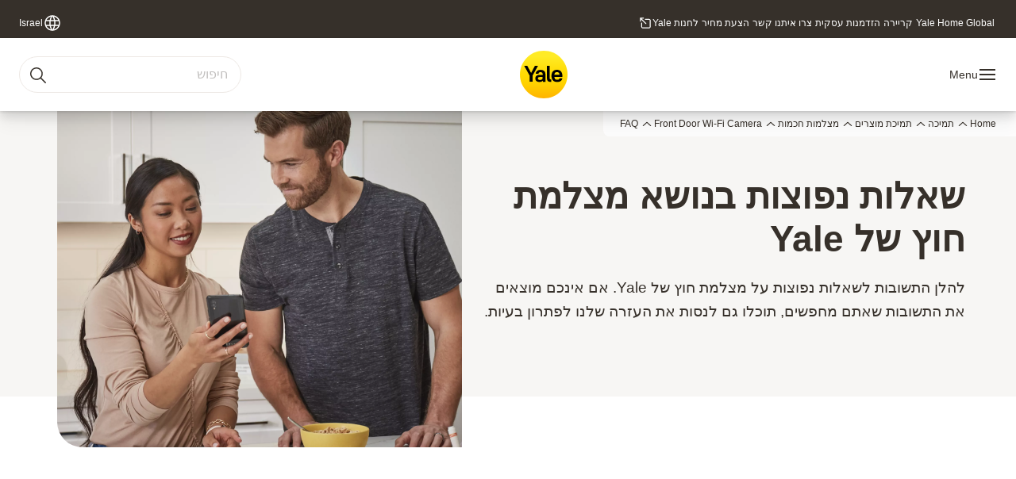

--- FILE ---
content_type: text/html; charset=utf-8
request_url: https://www.yalehome.com/il/he/support/product-support/smart-camera/front-door-wi-fi-camera/faq
body_size: 34529
content:
<!DOCTYPE html><html lang="he" class="navigation-header   dropdown full-width solid " dir="rtl" style="--device-mobile: 360px; --device-mobile-lg: 576px; --device-tablet: 768px; --device-tablet-lg: 1024px; --device-laptop: 1280px; --device-laptop-lg: 1440px; --device-desktop: 1920px; --device-desktop-lg: 2560px; --grid-extended-max-width: 2288px; --topPaddingLocalizationBar: 0px; --vh: 7.32px;"><head>
  
  <meta name="viewport" content="width=device-width, initial-scale=1">

  <link rel="preconnect" href="https://gw-assets.assaabloy.com/">

  <meta charset="UTF-8">
  <link rel="icon" href="https://www.yalehome.com/logo/Yale_Logo_Primary_Small_RGB.ico">
  <title>FAQ Front Door Wi-Fi Camera | Support | Yale</title>
  <meta property="version" content="a72ac4b">
  <meta property="og:type" content="website">
  <meta property="og:title" content="FAQ Front Door Wi-Fi Camera | Support">
  
    <meta name="description" content="Support page for all frequently asked questions about your Front Door Wi-Fi Camera - Light and Siren.">
    <meta property="og:description" content="Support page for all frequently asked questions about your Front Door Wi-Fi Camera - Light and Siren.">
  
  <meta property="og:image" content="https://gw-assets.assaabloy.com/is/image/assaabloy/1920x1080_Pantilt%20benefit_4-1">
  
    <meta property="og:url" content="https://www.yalehome.com/il/he/support/product-support/smart-camera/front-door-wi-fi-camera/faq">
  
  
  <meta name="template" content="general-content-page">
  
  
  
  
  
  <meta name="google-site-verification" content="1BOLW-IM4cuGb2aPYs57cxXmnGDNPYATRig89RLIJnE">

  
  <meta name="addsearch-custom-field" data-type="text" content="title=FAQ Front Door Wi-Fi Camera | Support">
  <meta name="addsearch-custom-field" data-type="text" content="market_name=il">
  <meta name="addsearch-custom-field" data-type="text" content="language_name=he">
  <meta name="addsearch-custom-field" data-type="text" content="content_category=page">
  

  
  
    <link rel="canonical" href="https://www.yalehome.com/il/he/support/product-support/smart-camera/front-door-wi-fi-camera/faq">
    
      <link rel="alternate" hreflang="en-ae" href="https://www.yalehome.com/ae/en/support/product-support/smart-camera/front-door-wi-fi-camera/faq">
    
      <link rel="alternate" hreflang="en-bg" href="https://www.yalehome.com/bg/en/support/product-support/smart-camera/front-door-wi-fi-camera/faq">
    
      <link rel="alternate" hreflang="hr-hr" href="https://www.yalehome.com/hr/hr/support/product-support/smart-camera/front-door-wi-fi-camera/faq">
    
      <link rel="alternate" hreflang="he-il" href="https://www.yalehome.com/il/he/support/product-support/smart-camera/front-door-wi-fi-camera/faq">
    
      <link rel="alternate" hreflang="cs-cz" href="https://www.yalehome.com/cz/cz/support/product-support/smart-camera/front-door-wi-fi-camera/faq">
    
      <link rel="alternate" hreflang="en-hr" href="https://www.yalehome.com/hr/en/support/product-support/smart-camera/front-door-wi-fi-camera/faq">
    
      <link rel="alternate" hreflang="en-it" href="https://www.yalehome.com/it/en/support/product-support/smart-camera/front-door-wi-fi-camera/faq">
    
      <link rel="alternate" hreflang="fr-be" href="https://www.yalehome.com/be/fr/support/product-support/smart-camera/front-door-wi-fi-camera/faq">
    
      <link rel="alternate" hreflang="ro-ro" href="https://www.yalehome.com/ro/ro/support/product-support/smart-camera/front-door-wi-fi-camera/faq">
    
      <link rel="alternate" hreflang="nl-be" href="https://www.yalehome.com/be/nl/support/product-support/smart-camera/front-door-wi-fi-camera/faq">
    
      <link rel="alternate" hreflang="pl-pl" href="https://www.yalehome.com/pl/pl/support/product-support/smart-camera/front-door-wi-fi-camera/faq">
    
      <link rel="alternate" hreflang="en-ke" href="https://www.yalehome.com/ke/en/support/product-support/smart-camera/front-door-wi-fi-camera/faq">
    
      <link rel="alternate" hreflang="bg-bg" href="https://www.yalehome.com/bg/bg/support/product-support/smart-camera/front-door-wi-fi-camera/faq">
    
  


  
    
      <link rel="preload" as="image" fetchpriority="high" imagesrcset="https://gw-assets.assaabloy.com/is/image/assaabloy/1920x1080_Pantilt%20benefit_4-1:1x1?fmt=webp-alpha&amp;wid=2560&amp;hei=2560 1x,https://gw-assets.assaabloy.com/is/image/assaabloy/1920x1080_Pantilt%20benefit_4-1:1x1?fmt=webp-alpha&amp;wid=5000&amp;hei=5000 2x" href="https://gw-assets.assaabloy.com/is/image/assaabloy/1920x1080_Pantilt%20benefit_4-1:1x1?fmt=webp-alpha&amp;wid=2560&amp;hei=2560" media="(min-width: 1920px)">
    
      <link rel="preload" as="image" fetchpriority="high" imagesrcset="https://gw-assets.assaabloy.com/is/image/assaabloy/1920x1080_Pantilt%20benefit_4-1:1x1?fmt=webp-alpha&amp;wid=1920&amp;hei=1920 1x,https://gw-assets.assaabloy.com/is/image/assaabloy/1920x1080_Pantilt%20benefit_4-1:1x1?fmt=webp-alpha&amp;wid=3840&amp;hei=3840 2x,https://gw-assets.assaabloy.com/is/image/assaabloy/1920x1080_Pantilt%20benefit_4-1:1x1?fmt=webp-alpha&amp;wid=5000&amp;hei=5000 3x" href="https://gw-assets.assaabloy.com/is/image/assaabloy/1920x1080_Pantilt%20benefit_4-1:1x1?fmt=webp-alpha&amp;wid=1920&amp;hei=1920" media="(min-width: 1280px) and (max-width: 1919.9px)">
    
      <link rel="preload" as="image" fetchpriority="high" imagesrcset="https://gw-assets.assaabloy.com/is/image/assaabloy/1920x1080_Pantilt%20benefit_4-1:1x1?fmt=webp-alpha&amp;wid=1280&amp;hei=1280 1x, https://gw-assets.assaabloy.com/is/image/assaabloy/1920x1080_Pantilt%20benefit_4-1:1x1?fmt=webp-alpha&amp;wid=2560&amp;hei=2560 2x, https://gw-assets.assaabloy.com/is/image/assaabloy/1920x1080_Pantilt%20benefit_4-1:1x1?fmt=webp-alpha&amp;wid=3840&amp;hei=3840 3x" href="https://gw-assets.assaabloy.com/is/image/assaabloy/1920x1080_Pantilt%20benefit_4-1:1x1?fmt=webp-alpha&amp;wid=1280&amp;hei=1280" media="(min-width: 1024px) and (max-width: 1279.9px)">
    
      <link rel="preload" as="image" fetchpriority="high" imagesrcset="https://gw-assets.assaabloy.com/is/image/assaabloy/1920x1080_Pantilt%20benefit_4-1:1x1?fmt=webp-alpha&amp;wid=1024&amp;hei=1024 1x, https://gw-assets.assaabloy.com/is/image/assaabloy/1920x1080_Pantilt%20benefit_4-1:1x1?fmt=webp-alpha&amp;wid=2048&amp;hei=2048 2x, https://gw-assets.assaabloy.com/is/image/assaabloy/1920x1080_Pantilt%20benefit_4-1:1x1?fmt=webp-alpha&amp;wid=3072&amp;hei=3072 3x" href="https://gw-assets.assaabloy.com/is/image/assaabloy/1920x1080_Pantilt%20benefit_4-1:1x1?fmt=webp-alpha&amp;wid=1024&amp;hei=1024" media="(min-width: 768px) and (max-width: 1023.9px)">
    
      <link rel="preload" as="image" fetchpriority="high" imagesrcset="https://gw-assets.assaabloy.com/is/image/assaabloy/1920x1080_Pantilt%20benefit_4-1:1x1?fmt=webp-alpha&amp;wid=768&amp;hei=768 1x, https://gw-assets.assaabloy.com/is/image/assaabloy/1920x1080_Pantilt%20benefit_4-1:1x1?fmt=webp-alpha&amp;wid=1536&amp;hei=1536 2x, https://gw-assets.assaabloy.com/is/image/assaabloy/1920x1080_Pantilt%20benefit_4-1:1x1?fmt=webp-alpha&amp;wid=2304&amp;hei=2304 3x" href="https://gw-assets.assaabloy.com/is/image/assaabloy/1920x1080_Pantilt%20benefit_4-1:1x1?fmt=webp-alpha&amp;wid=768&amp;hei=768" media="(max-width: 767.9px)">
    
  

  
  
  <script>
    if (!window.onecms) {
      window.onecms = {
        config: {
          site: {
            fadeInComponents: true,
            chinaSite: false,
            name: 'yalehome.com',
            market: 'il',
            language: 'he',
            homePagePath: '/il/he',
            translationsUrl: '/rest/api/v1/translations.json/il/he',
            theme: 'assa-abloy-onecms.brand.theme.yale',
            enableSessionStorageCache: true,
            sessionStorageVersion: 1769001960356
          }
        },
        clientlibs: {}
      }
    }

    window.dataLayer = window.dataLayer || [];
    window.dataLayer.push({
  "googleAnalyticsTrackingId": "UA-17355825-1",
  "matomoSiteId": "290",
  "googleAnalytics4MeasurementId": "G-Z6BWGW4FTB",
  "googleAnalyticsTrackingIdMarket": "UA-91201082-1",
  "googleAnalytics4MeasurementIdMarket": "G-WFVB16BT5M",
  "matomoSiteIdMarket": "486",
  "siteDivision": "00"
});
    window.onecms.clientlibs.vendorJsUrl = '/etc.clientlibs/assa-abloy-onecms/clientlibs-generated/webcomponents/gw-group-vendor.lc-c8758d0d91f0aa762e74306bf63e44bf-lc.js';
    window.onecms.clientlibs.cookieBannerId = '019242e8-e8f2-7fe5-96c1-bd39651b00e4';
    window.onecms.clientlibs.enableSentry = false;
    window.onecms.clientlibs.sentrySampleRate = '0.5';
    window.onecms.clientlibs.sentryTracesSampleRate = 0.1;
    window.onecms.clientlibs.environment = 'prod';
    window.onecms.clientlibs.isPublish = true;
    window.onecms.clientlibs.centralGtmContainerId = 'GTM-WBWG4NJ';
    window.onecms.clientlibs.featureFlagDivisionGtmPublish = true;
    window.onecms.clientlibs.divisionGtmContainerId = 'GTM-P6G8W4L';
    window.onecms.clientlibs.trackingEnabled = true;
    window.onecms.clientlibs.pageTracked = true;
    window.onecms.clientlibs.videoViewerScriptUrl = "https://gw-assets.assaabloy.com/s7viewers/html5/js/VideoViewer.js";
    window.onecms.clientlibs.interactiveImageScriptUrl = "https://gw-assets.assaabloy.com/s7viewers/html5/js/InteractiveImage.js";
  </script>
  

  
  
    
  
    <script defer="" src="/etc.clientlibs/assa-abloy-onecms/clientlibs/onecms-script-loader.lc-a0ba371bb76eda5838d458b576137ed7-lc.min.js"></script>

  

  
  
  

  
  

  
  
    <link rel="stylesheet" href="/etc.clientlibs/assa-abloy-onecms/clientlibs-generated/themes/global.lc-29ccfeae8fd9bff7620687abbcd84cc2-lc.min.css" type="text/css">
<link rel="stylesheet" href="/etc.clientlibs/assa-abloy-onecms/clientlibs-generated/themes/yale.lc-5f0a03ed75a37f8b991a1e66560bbed4-lc.min.css" type="text/css">

  


  <style>
    :root{
  --font-family-body:Yale Solis;--font-family-heading:Yale Solis;
}

  </style>
  <style>
    
  </style>
  <style>
    :root{
  --font-family-body:Arial;--font-family-heading:Arial;
}

  </style>


  
  
  
    <link rel="stylesheet" href="/etc.clientlibs/assa-abloy-onecms/components/structure/page/v1/page/clientlibs/header-offset-ssr-variables.lc-af567384b6afc7df0896c6eff7f36e56-lc.min.css" type="text/css">

  


  

  
  
    <link rel="stylesheet" href="/etc.clientlibs/assa-abloy-onecms/components/content/webcomponents/gw-group-hero/v1/gw-group-hero/clientlibs/half-width.lc-05664f5c2b84edf6ac6d87a6ef6160b0-lc.min.css" type="text/css">

  


  
  

  

  



  
    <link rel="stylesheet" href="/etc.clientlibs/assa-abloy-onecms/clientlibs/grid.lc-5334516a308a40e7dd7b3c7a8ae96960-lc.min.css" type="text/css">

  


  
    
    

    

    
    
    

  

  
  <script src="https://www.yalehome.com/static-content/gw_geo_na/gw_geo_na_0fc124a5b26673800ce35b0a972a7a004b4cd131.js" type="text/javascript">
</script>


  <script type="application/ld+json">
    {"@context":"https://schema.org","@type":"BreadcrumbList","itemListElement":[{"position":1,"@type":"ListItem","name":"Home","item":"https://www.yalehome.com/il/he"},{"position":2,"@type":"ListItem","name":"תמיכה","item":"https://www.yalehome.com/il/he/support"},{"position":3,"@type":"ListItem","name":"תמיכת מוצרים","item":"https://www.yalehome.com/il/he/support/product-support"},{"position":4,"@type":"ListItem","name":"מצלמות חכמות","item":"https://www.yalehome.com/il/he/support/product-support/smart-camera"},{"position":5,"@type":"ListItem","name":"Front Door Wi-Fi Camera","item":"https://www.yalehome.com/il/he/support/product-support/smart-camera/front-door-wi-fi-camera"},{"position":6,"@type":"ListItem","name":"FAQ"}]}
  </script>
  
<script async="" src="/etc.clientlibs/assa-abloy-onecms/clientlibs-generated/webcomponents/gw-group-wc-dependencies/resources/_a.react.production.min.js"></script><script async="" src="/etc.clientlibs/assa-abloy-onecms/clientlibs-generated/webcomponents/gw-group-wc-dependencies/resources/_b.react-dom.production.min.js"></script><script async="" src="/etc.clientlibs/assa-abloy-onecms/clientlibs-generated/webcomponents/gw-group-wc-dependencies/resources/_d.webcomponents-ce.js"></script><script async="" src="/etc.clientlibs/assa-abloy-onecms/clientlibs-generated/webcomponents/gw-group-wc-dependencies/resources/_e.custom-elements-es5-adapter.js"></script><style data-styled="active" data-styled-version="5.3.6"></style><style data-styled="active" data-styled-version="5.3.6"></style><style data-styled="active" data-styled-version="5.3.6"></style><style data-styled="active" data-styled-version="5.3.6"></style><style data-styled="active" data-styled-version="5.3.6"></style><style data-styled="active" data-styled-version="5.3.6"></style></head>
<body class="content-page page basicpage aa-light-theme" id="content-page-c47ecd77c3" data-theme="light">



  




  



  


    
        
            <div class="toast gw-group-toast">

<gw-group-toast id="gw-group-toast-22866cafd7" data-client-lib="/etc.clientlibs/assa-abloy-onecms/clientlibs-generated/webcomponents/gw-group-toast.lc-187d3936fc18dfe367e4db98bd23bfa1-lc.js"><div data-addsearch="exclude" aria-disabled="true" aria-label="" class="styles__Toast-sc-6j63c8-1 jFzVqZ toast-message-wrapper"><div data-addsearch="exclude" class="styles__Text-sc-6j63c8-0 bVYyKt label-sm"></div></div></gw-group-toast>


</div>

        
    
        
            <div class="header header-includer"><div class="site-header">
  <div class="site-header--nav-bar">
  



  <gw-group-nav-header data-client-lib="/etc.clientlibs/assa-abloy-onecms/clientlibs-generated/webcomponents/gw-group-nav-header.lc-1d92492a3819d9c9ef5f46563e374d3d-lc.js" content="[base64]"><header class="styles__Header-sc-z2fkzf-4 bIcfYC"><div id="a11y-skip-link" tabindex="0"><a href="#a11y-skip-link-target" class="styles__SkipLink-sc-z2fkzf-3 feTqIH">jumpToMainContent</a></div><section class="styles__Topbar-sc-1hzxovh-1 ctqtLF topbar"></section><div class="styles__Wrapper-sc-z2fkzf-0 fNsDaO"><section class="styles__PrimaryNavigation-sc-z2fkzf-1 giifbM primary-navigation"><div class="styles__Navigation-sc-x3fycp-0 eMmVVJ nav-bar__navigation"><div class="styles__Menu-sc-x3fycp-1 FFTAp"><button id="gw-group-nav-menu" aria-expanded="false" tabindex="0" class="styles__HamburgerButton-sc-gappku-0 kquGhb hamburger-menu-button label-md" aria-haspopup="true" aria-controls="hamburger-menu"><div class="styles__HamburgerIcon-sc-gappku-2 cLjSer  hamburger-menu-button" role="presentation"><span class="hamburger-menu-button"></span><span class="hamburger-menu-button"></span><span class="hamburger-menu-button"></span></div><label class="styles__MenuLabel-sc-gappku-1 Bkvjj hamburger-menu-button sr-only">Menu</label></button><nav aria-label="Main menu" class="styles__TopNavigation-sc-khrlvi-1 dxigDx"></nav></div><div hidden="" style="position: absolute; pointer-events: none; z-index: 999; opacity: 0; transform: translateY(-16px); overflow: initial;"><div id="hamburger-menu" class="styles__HamburgerMenu-sc-1k5lid8-0 dgbQTF"><nav aria-labelledby="gw-group-nav-menu" class="styles__HamburgerNavigation-sc-1k5lid8-1 eVSBTk"><div class="styles__MobileNavigation-sc-1krcsdf-0 dpMqlg"><div id="mobile-subnavigation-menu-ceb98fcc78" class="styles__SubNavigation-sc-1m33sy9-0 ivLsYG"><div class="button aem-ie__cta"><button class="styles__Button-sc-18sij4a-0 ivbRio styles__BackButton-sc-1m33sy9-1 ksfNpf label-lg" aria-label="חזור" id="e95ffb6e-686f-47ee-9855-07601fd76122" role="button" data-variant="default"><svg role="presentation" class="styles__Icon-sc-1u0rbjk-0 POBJs leading-icon external " width="24" height="24" viewBox="0 0 24 24" fill="none" xmlns="http://www.w3.org/2000/svg"><path d="M13.0323 19.0001C12.8361 19.0001 12.64 18.9275 12.4852 18.7719C12.1858 18.4711 12.1858 17.9732 12.4852 17.6724L17.3574 12.7767H4.77419C4.35097 12.7767 4 12.424 4 11.9988C4 11.5735 4.35097 11.2208 4.77419 11.2208H17.3574L12.4852 6.32512C12.1858 6.02432 12.1858 5.52645 12.4852 5.22566C12.7845 4.92486 13.28 4.92486 13.5794 5.22566L19.7729 11.449C19.8452 11.5216 19.9071 11.6046 19.9381 11.698C19.9794 11.7913 20 11.895 20 11.9988C20 12.1025 19.9794 12.2062 19.9381 12.2996C19.8968 12.3929 19.8452 12.4759 19.7729 12.5485L13.5794 18.7719C13.4245 18.9275 13.2284 19.0001 13.0323 19.0001Z" fill="#1A1A1A"></path></svg><span id="5d9ed28e-d031-47a8-82fe-0d5cccebf9ec" class="styles__Label-sc-18sij4a-1 djBvEW styles__BackButton-sc-1m33sy9-1 ksfNpf label-lg ">חזור</span></button></div><div class="styles__Menu-sc-1m33sy9-2 gokbJa"><nav class="styles__TreeNavigation-sc-16eevtj-0 jonAyr"><ul class="styles__List-sc-16eevtj-1 kdszrA"><li class="styles__ListItem-sc-16eevtj-2 jHWFCg label-md"><div class="styles__Foldout-sc-1ar05l2-1 hTkKAM"><div class="styles__FoldoutButton-sc-1ar05l2-2 kxUQsO" tabindex="-1"><div class="styles__Head-sc-1ar05l2-3 hVOMmW"><div class="styles__Title-sc-1ar05l2-0 elIxCb"><a href="https://www.yalehome.com/il/he/support/product-support" aria-label="תמיכת מוצרים" tabindex="0" aria-current="page">תמיכת מוצרים</a></div><button tabindex="0" aria-label="תמיכת מוצרים" aria-expanded="true" aria-controls="26ed2782-5726-4bec-803c-dd2c50d140aa" class="styles__FoldoutButtonIconWrapper-sc-1ar05l2-5 jnPeUb"><div class="sc-gswNZR ipXimD"><svg role="presentation" class="styles__Icon-sc-1u0rbjk-0 POBJs chevron " width="24" height="24" viewBox="0 0 24 24" fill="none" xmlns="http://www.w3.org/2000/svg"><path d="M12 15C12.1971 15 12.3942 14.9346 12.5498 14.7946L18.7744 9.19273C19.0752 8.92197 19.0752 8.47382 18.7744 8.20307C18.4735 7.93231 17.9755 7.93231 17.6747 8.20307L12 13.3101L6.32531 8.20307C6.02445 7.93231 5.52649 7.93231 5.22564 8.20307C4.92479 8.47382 4.92479 8.92197 5.22564 9.19273L11.4502 14.7946C11.6058 14.9346 11.8029 15 12 15Z" fill="#1A1A1A"></path></svg></div></button></div></div><div class="sc-bcXHqe gcqFhh" style="height: auto;"><ul class="styles__List-sc-16eevtj-1 kdszrA"><li class="styles__ListItem-sc-16eevtj-2 jHWFCg"><div class="button aem-ie__cta"><a class="styles__Button-sc-18sij4a-0 fkSTYT label-sm" aria-label="מנעולים חכמים" id="56d3056e-f016-4c4b-bd89-ae5693ecbf77" role="link" href="https://www.yalehome.com/il/he/support/product-support/smart-locks" target="_self" rel="" tabindex="-1" data-variant="text"><span id="defe19b7-8fc9-4db3-86dd-efb030c2da4d" class="styles__Label-sc-18sij4a-1 ddSPDK label-sm ">מנעולים חכמים</span><svg role="presentation" class="styles__Icon-sc-1u0rbjk-0 POBJs  " width="24" height="24" viewBox="0 0 24 24" fill="none" xmlns="http://www.w3.org/2000/svg"><path d="M13.0323 19.0001C12.8361 19.0001 12.64 18.9275 12.4852 18.7719C12.1858 18.4711 12.1858 17.9732 12.4852 17.6724L17.3574 12.7767H4.77419C4.35097 12.7767 4 12.424 4 11.9988C4 11.5735 4.35097 11.2208 4.77419 11.2208H17.3574L12.4852 6.32512C12.1858 6.02432 12.1858 5.52645 12.4852 5.22566C12.7845 4.92486 13.28 4.92486 13.5794 5.22566L19.7729 11.449C19.8452 11.5216 19.9071 11.6046 19.9381 11.698C19.9794 11.7913 20 11.895 20 11.9988C20 12.1025 19.9794 12.2062 19.9381 12.2996C19.8968 12.3929 19.8452 12.4759 19.7729 12.5485L13.5794 18.7719C13.4245 18.9275 13.2284 19.0001 13.0323 19.0001Z" fill="#1A1A1A"></path></svg></a></div></li><li class="styles__ListItem-sc-16eevtj-2 jHWFCg"><div class="button aem-ie__cta"><a class="styles__Button-sc-18sij4a-0 fkSTYT label-sm" aria-label="אביזרי מנעולים חכמים של Yale" id="f1efdabe-a977-479d-a0b3-aca2b8e2c653" role="link" href="https://www.yalehome.com/il/he/support/product-support/smart-lock-accessories" target="_self" rel="" tabindex="-1" data-variant="text"><span id="aacdfe7e-a935-42ab-bb38-f91665583ae9" class="styles__Label-sc-18sij4a-1 ddSPDK label-sm ">אביזרי מנעולים חכמים של Yale</span><svg role="presentation" class="styles__Icon-sc-1u0rbjk-0 POBJs  " width="24" height="24" viewBox="0 0 24 24" fill="none" xmlns="http://www.w3.org/2000/svg"><path d="M13.0323 19.0001C12.8361 19.0001 12.64 18.9275 12.4852 18.7719C12.1858 18.4711 12.1858 17.9732 12.4852 17.6724L17.3574 12.7767H4.77419C4.35097 12.7767 4 12.424 4 11.9988C4 11.5735 4.35097 11.2208 4.77419 11.2208H17.3574L12.4852 6.32512C12.1858 6.02432 12.1858 5.52645 12.4852 5.22566C12.7845 4.92486 13.28 4.92486 13.5794 5.22566L19.7729 11.449C19.8452 11.5216 19.9071 11.6046 19.9381 11.698C19.9794 11.7913 20 11.895 20 11.9988C20 12.1025 19.9794 12.2062 19.9381 12.2996C19.8968 12.3929 19.8452 12.4759 19.7729 12.5485L13.5794 18.7719C13.4245 18.9275 13.2284 19.0001 13.0323 19.0001Z" fill="#1A1A1A"></path></svg></a></div></li><li class="styles__ListItem-sc-16eevtj-2 cCZLVU"><div class="button aem-ie__cta"><a class="styles__Button-sc-18sij4a-0 fkSTYT label-sm" aria-label="מצלמות חכמות" id="50446128-bd1d-4f02-aec0-9d5979451580" role="link" href="https://www.yalehome.com/il/he/support/product-support/smart-camera" target="_self" rel="" tabindex="-1" data-variant="text"><span id="346e4ad0-cece-4485-8072-3b2bb0eeb6ac" class="styles__Label-sc-18sij4a-1 ddSPDK label-sm ">מצלמות חכמות</span><svg role="presentation" class="styles__Icon-sc-1u0rbjk-0 POBJs  " width="24" height="24" viewBox="0 0 24 24" fill="none" xmlns="http://www.w3.org/2000/svg"><path d="M13.0323 19.0001C12.8361 19.0001 12.64 18.9275 12.4852 18.7719C12.1858 18.4711 12.1858 17.9732 12.4852 17.6724L17.3574 12.7767H4.77419C4.35097 12.7767 4 12.424 4 11.9988C4 11.5735 4.35097 11.2208 4.77419 11.2208H17.3574L12.4852 6.32512C12.1858 6.02432 12.1858 5.52645 12.4852 5.22566C12.7845 4.92486 13.28 4.92486 13.5794 5.22566L19.7729 11.449C19.8452 11.5216 19.9071 11.6046 19.9381 11.698C19.9794 11.7913 20 11.895 20 11.9988C20 12.1025 19.9794 12.2062 19.9381 12.2996C19.8968 12.3929 19.8452 12.4759 19.7729 12.5485L13.5794 18.7719C13.4245 18.9275 13.2284 19.0001 13.0323 19.0001Z" fill="#1A1A1A"></path></svg></a></div></li><li class="styles__ListItem-sc-16eevtj-2 jHWFCg"><div class="button aem-ie__cta"><a class="styles__Button-sc-18sij4a-0 fkSTYT label-sm" aria-label="אפליקציות ואינטגרציות" id="4a5a6e41-8af4-4bc7-8359-92aacd978aed" role="link" href="https://www.yalehome.com/il/he/support/product-support/apps-integrations" target="_self" rel="" tabindex="-1" data-variant="text"><span id="04987a5e-6c45-4918-bda3-bfeb48dc1ad3" class="styles__Label-sc-18sij4a-1 ddSPDK label-sm ">אפליקציות ואינטגרציות</span><svg role="presentation" class="styles__Icon-sc-1u0rbjk-0 POBJs  " width="24" height="24" viewBox="0 0 24 24" fill="none" xmlns="http://www.w3.org/2000/svg"><path d="M13.0323 19.0001C12.8361 19.0001 12.64 18.9275 12.4852 18.7719C12.1858 18.4711 12.1858 17.9732 12.4852 17.6724L17.3574 12.7767H4.77419C4.35097 12.7767 4 12.424 4 11.9988C4 11.5735 4.35097 11.2208 4.77419 11.2208H17.3574L12.4852 6.32512C12.1858 6.02432 12.1858 5.52645 12.4852 5.22566C12.7845 4.92486 13.28 4.92486 13.5794 5.22566L19.7729 11.449C19.8452 11.5216 19.9071 11.6046 19.9381 11.698C19.9794 11.7913 20 11.895 20 11.9988C20 12.1025 19.9794 12.2062 19.9381 12.2996C19.8968 12.3929 19.8452 12.4759 19.7729 12.5485L13.5794 18.7719C13.4245 18.9275 13.2284 19.0001 13.0323 19.0001Z" fill="#1A1A1A"></path></svg></a></div></li><li class="styles__ListItem-sc-16eevtj-2 jHWFCg"><div class="button aem-ie__cta"><a class="styles__Button-sc-18sij4a-0 fkSTYT label-sm" aria-label="כספות" id="d593c6be-e589-451c-aa07-993b43300c1c" role="link" href="https://www.yalehome.com/il/he/support/product-support/safes" target="_self" rel="" tabindex="-1" data-variant="text"><span id="e422ed6b-b356-4590-8b85-593b57bdf43b" class="styles__Label-sc-18sij4a-1 ddSPDK label-sm ">כספות</span><svg role="presentation" class="styles__Icon-sc-1u0rbjk-0 POBJs  " width="24" height="24" viewBox="0 0 24 24" fill="none" xmlns="http://www.w3.org/2000/svg"><path d="M13.0323 19.0001C12.8361 19.0001 12.64 18.9275 12.4852 18.7719C12.1858 18.4711 12.1858 17.9732 12.4852 17.6724L17.3574 12.7767H4.77419C4.35097 12.7767 4 12.424 4 11.9988C4 11.5735 4.35097 11.2208 4.77419 11.2208H17.3574L12.4852 6.32512C12.1858 6.02432 12.1858 5.52645 12.4852 5.22566C12.7845 4.92486 13.28 4.92486 13.5794 5.22566L19.7729 11.449C19.8452 11.5216 19.9071 11.6046 19.9381 11.698C19.9794 11.7913 20 11.895 20 11.9988C20 12.1025 19.9794 12.2062 19.9381 12.2996C19.8968 12.3929 19.8452 12.4759 19.7729 12.5485L13.5794 18.7719C13.4245 18.9275 13.2284 19.0001 13.0323 19.0001Z" fill="#1A1A1A"></path></svg></a></div></li><li class="styles__ListItem-sc-16eevtj-2 jHWFCg"><div class="button aem-ie__cta"><a class="styles__Button-sc-18sij4a-0 fkSTYT label-sm" aria-label="Door Viewers" id="08f9eeac-2f11-4ac2-904a-ca805f17adc6" role="link" href="https://www.yalehome.com/il/he/support/product-support/door-viewers" target="_self" rel="" tabindex="-1" data-variant="text"><span id="2157662f-a315-434f-83a0-20c39241c6ff" class="styles__Label-sc-18sij4a-1 ddSPDK label-sm ">Door Viewers</span><svg role="presentation" class="styles__Icon-sc-1u0rbjk-0 POBJs  " width="24" height="24" viewBox="0 0 24 24" fill="none" xmlns="http://www.w3.org/2000/svg"><path d="M13.0323 19.0001C12.8361 19.0001 12.64 18.9275 12.4852 18.7719C12.1858 18.4711 12.1858 17.9732 12.4852 17.6724L17.3574 12.7767H4.77419C4.35097 12.7767 4 12.424 4 11.9988C4 11.5735 4.35097 11.2208 4.77419 11.2208H17.3574L12.4852 6.32512C12.1858 6.02432 12.1858 5.52645 12.4852 5.22566C12.7845 4.92486 13.28 4.92486 13.5794 5.22566L19.7729 11.449C19.8452 11.5216 19.9071 11.6046 19.9381 11.698C19.9794 11.7913 20 11.895 20 11.9988C20 12.1025 19.9794 12.2062 19.9381 12.2996C19.8968 12.3929 19.8452 12.4759 19.7729 12.5485L13.5794 18.7719C13.4245 18.9275 13.2284 19.0001 13.0323 19.0001Z" fill="#1A1A1A"></path></svg></a></div></li></ul></div></div></li><li class="styles__ListItem-sc-16eevtj-2 cmiVvI"><div class="button aem-ie__cta"><a class="styles__Button-sc-18sij4a-0 fkSTYT label-md" aria-label="מידע כללי ושאלות נפוצות" id="afbdd658-d225-491f-9234-b2236a7e4d31" role="link" href="https://www.yalehome.com/il/he/support/general-info-faq" target="_self" rel="" tabindex="0" data-variant="text"><span id="e8c022a9-4958-40cc-9be4-a9fd90164626" class="styles__Label-sc-18sij4a-1 ddSPDK label-md ">מידע כללי ושאלות נפוצות</span><svg role="presentation" class="styles__Icon-sc-1u0rbjk-0 POBJs  " width="24" height="24" viewBox="0 0 24 24" fill="none" xmlns="http://www.w3.org/2000/svg"><path d="M13.0323 19.0001C12.8361 19.0001 12.64 18.9275 12.4852 18.7719C12.1858 18.4711 12.1858 17.9732 12.4852 17.6724L17.3574 12.7767H4.77419C4.35097 12.7767 4 12.424 4 11.9988C4 11.5735 4.35097 11.2208 4.77419 11.2208H17.3574L12.4852 6.32512C12.1858 6.02432 12.1858 5.52645 12.4852 5.22566C12.7845 4.92486 13.28 4.92486 13.5794 5.22566L19.7729 11.449C19.8452 11.5216 19.9071 11.6046 19.9381 11.698C19.9794 11.7913 20 11.895 20 11.9988C20 12.1025 19.9794 12.2062 19.9381 12.2996C19.8968 12.3929 19.8452 12.4759 19.7729 12.5485L13.5794 18.7719C13.4245 18.9275 13.2284 19.0001 13.0323 19.0001Z" fill="#1A1A1A"></path></svg></a></div></li><li class="styles__ListItem-sc-16eevtj-2 jHWFCg label-md"><div class="styles__Foldout-sc-1ar05l2-1 hTkKAM"><div class="styles__FoldoutButton-sc-1ar05l2-2 kxUQsO" tabindex="-1"><div class="styles__Head-sc-1ar05l2-3 hVOMmW"><div class="styles__Title-sc-1ar05l2-0 elIxCb"><a href="https://www.yalehome.com/il/he/support/videos" aria-label="סרטוני וידאו" tabindex="0" aria-current="page">סרטוני וידאו</a></div><button tabindex="0" aria-label="סרטוני וידאו" aria-expanded="false" aria-controls="d01007d8-8a04-4688-b629-3225f35cbd23" class="styles__FoldoutButtonIconWrapper-sc-1ar05l2-5 jnPeUb"><div class="sc-gswNZR emyMti"><svg role="presentation" class="styles__Icon-sc-1u0rbjk-0 POBJs chevron " width="24" height="24" viewBox="0 0 24 24" fill="none" xmlns="http://www.w3.org/2000/svg"><path d="M12 15C12.1971 15 12.3942 14.9346 12.5498 14.7946L18.7744 9.19273C19.0752 8.92197 19.0752 8.47382 18.7744 8.20307C18.4735 7.93231 17.9755 7.93231 17.6747 8.20307L12 13.3101L6.32531 8.20307C6.02445 7.93231 5.52649 7.93231 5.22564 8.20307C4.92479 8.47382 4.92479 8.92197 5.22564 9.19273L11.4502 14.7946C11.6058 14.9346 11.8029 15 12 15Z" fill="#1A1A1A"></path></svg></div></button></div></div><div class="sc-bcXHqe gcqFhh" style="height: 0px;"><ul class="styles__List-sc-16eevtj-1 kdszrA"><li class="styles__ListItem-sc-16eevtj-2 jHWFCg"><div class="button aem-ie__cta"><a class="styles__Button-sc-18sij4a-0 fkSTYT label-sm" aria-label="מצלמות חכמות" id="d25480ec-83e2-4f26-aa50-f57d8bb8b4bf" role="link" href="https://www.yalehome.com/il/he/support/videos/smart-cameras" target="_self" rel="" tabindex="-1" data-variant="text"><span id="7b34a7dd-c195-47f3-8134-09d2b825c849" class="styles__Label-sc-18sij4a-1 ddSPDK label-sm ">מצלמות חכמות</span><svg role="presentation" class="styles__Icon-sc-1u0rbjk-0 POBJs  " width="24" height="24" viewBox="0 0 24 24" fill="none" xmlns="http://www.w3.org/2000/svg"><path d="M13.0323 19.0001C12.8361 19.0001 12.64 18.9275 12.4852 18.7719C12.1858 18.4711 12.1858 17.9732 12.4852 17.6724L17.3574 12.7767H4.77419C4.35097 12.7767 4 12.424 4 11.9988C4 11.5735 4.35097 11.2208 4.77419 11.2208H17.3574L12.4852 6.32512C12.1858 6.02432 12.1858 5.52645 12.4852 5.22566C12.7845 4.92486 13.28 4.92486 13.5794 5.22566L19.7729 11.449C19.8452 11.5216 19.9071 11.6046 19.9381 11.698C19.9794 11.7913 20 11.895 20 11.9988C20 12.1025 19.9794 12.2062 19.9381 12.2996C19.8968 12.3929 19.8452 12.4759 19.7729 12.5485L13.5794 18.7719C13.4245 18.9275 13.2284 19.0001 13.0323 19.0001Z" fill="#1A1A1A"></path></svg></a></div></li><li class="styles__ListItem-sc-16eevtj-2 jHWFCg"><div class="button aem-ie__cta"><a class="styles__Button-sc-18sij4a-0 fkSTYT label-sm" aria-label="מנעול חכם לארון/מגירה" id="368fb2db-9641-493d-b8a3-6960c6a4fe9f" role="link" href="https://www.yalehome.com/il/he/support/videos/yale-cabinet-smart-lock" target="_self" rel="" tabindex="-1" data-variant="text"><span id="1a7a1b2a-8a01-4310-9219-0712ffad28fc" class="styles__Label-sc-18sij4a-1 ddSPDK label-sm ">מנעול חכם לארון/מגירה</span><svg role="presentation" class="styles__Icon-sc-1u0rbjk-0 POBJs  " width="24" height="24" viewBox="0 0 24 24" fill="none" xmlns="http://www.w3.org/2000/svg"><path d="M13.0323 19.0001C12.8361 19.0001 12.64 18.9275 12.4852 18.7719C12.1858 18.4711 12.1858 17.9732 12.4852 17.6724L17.3574 12.7767H4.77419C4.35097 12.7767 4 12.424 4 11.9988C4 11.5735 4.35097 11.2208 4.77419 11.2208H17.3574L12.4852 6.32512C12.1858 6.02432 12.1858 5.52645 12.4852 5.22566C12.7845 4.92486 13.28 4.92486 13.5794 5.22566L19.7729 11.449C19.8452 11.5216 19.9071 11.6046 19.9381 11.698C19.9794 11.7913 20 11.895 20 11.9988C20 12.1025 19.9794 12.2062 19.9381 12.2996C19.8968 12.3929 19.8452 12.4759 19.7729 12.5485L13.5794 18.7719C13.4245 18.9275 13.2284 19.0001 13.0323 19.0001Z" fill="#1A1A1A"></path></svg></a></div></li><li class="styles__ListItem-sc-16eevtj-2 jHWFCg"><div class="button aem-ie__cta"><a class="styles__Button-sc-18sij4a-0 fkSTYT label-sm" aria-label="כספת חכמה של Yale" id="05d21a37-531d-4c32-93af-37500a20bb70" role="link" href="https://www.yalehome.com/il/he/support/videos/yale-smart-safe" target="_self" rel="" tabindex="-1" data-variant="text"><span id="5719b934-82bc-44d5-8db0-bf5d6abbe4b7" class="styles__Label-sc-18sij4a-1 ddSPDK label-sm ">כספת חכמה של Yale</span><svg role="presentation" class="styles__Icon-sc-1u0rbjk-0 POBJs  " width="24" height="24" viewBox="0 0 24 24" fill="none" xmlns="http://www.w3.org/2000/svg"><path d="M13.0323 19.0001C12.8361 19.0001 12.64 18.9275 12.4852 18.7719C12.1858 18.4711 12.1858 17.9732 12.4852 17.6724L17.3574 12.7767H4.77419C4.35097 12.7767 4 12.424 4 11.9988C4 11.5735 4.35097 11.2208 4.77419 11.2208H17.3574L12.4852 6.32512C12.1858 6.02432 12.1858 5.52645 12.4852 5.22566C12.7845 4.92486 13.28 4.92486 13.5794 5.22566L19.7729 11.449C19.8452 11.5216 19.9071 11.6046 19.9381 11.698C19.9794 11.7913 20 11.895 20 11.9988C20 12.1025 19.9794 12.2062 19.9381 12.2996C19.8968 12.3929 19.8452 12.4759 19.7729 12.5485L13.5794 18.7719C13.4245 18.9275 13.2284 19.0001 13.0323 19.0001Z" fill="#1A1A1A"></path></svg></a></div></li><li class="styles__ListItem-sc-16eevtj-2 jHWFCg"><div class="button aem-ie__cta"><a class="styles__Button-sc-18sij4a-0 fkSTYT label-sm" aria-label="מוצרים נוספים" id="053b5420-abd4-479b-a307-293d96f5ea09" role="link" href="https://www.yalehome.com/il/he/support/videos/other-products" target="_self" rel="" tabindex="-1" data-variant="text"><span id="9fe30660-2618-4a93-a692-6d23afd05976" class="styles__Label-sc-18sij4a-1 ddSPDK label-sm ">מוצרים נוספים</span><svg role="presentation" class="styles__Icon-sc-1u0rbjk-0 POBJs  " width="24" height="24" viewBox="0 0 24 24" fill="none" xmlns="http://www.w3.org/2000/svg"><path d="M13.0323 19.0001C12.8361 19.0001 12.64 18.9275 12.4852 18.7719C12.1858 18.4711 12.1858 17.9732 12.4852 17.6724L17.3574 12.7767H4.77419C4.35097 12.7767 4 12.424 4 11.9988C4 11.5735 4.35097 11.2208 4.77419 11.2208H17.3574L12.4852 6.32512C12.1858 6.02432 12.1858 5.52645 12.4852 5.22566C12.7845 4.92486 13.28 4.92486 13.5794 5.22566L19.7729 11.449C19.8452 11.5216 19.9071 11.6046 19.9381 11.698C19.9794 11.7913 20 11.895 20 11.9988C20 12.1025 19.9794 12.2062 19.9381 12.2996C19.8968 12.3929 19.8452 12.4759 19.7729 12.5485L13.5794 18.7719C13.4245 18.9275 13.2284 19.0001 13.0323 19.0001Z" fill="#1A1A1A"></path></svg></a></div></li><li class="styles__ListItem-sc-16eevtj-2 jHWFCg"><div class="button aem-ie__cta"><a class="styles__Button-sc-18sij4a-0 fkSTYT label-sm" aria-label="טיפים כלליים" id="820254cb-7829-4e99-9648-58aff4262842" role="link" href="https://www.yalehome.com/il/he/support/videos/general-tips" target="_self" rel="" tabindex="-1" data-variant="text"><span id="349c4cba-abe9-4b16-83c9-ec5454068e25" class="styles__Label-sc-18sij4a-1 ddSPDK label-sm ">טיפים כלליים</span><svg role="presentation" class="styles__Icon-sc-1u0rbjk-0 POBJs  " width="24" height="24" viewBox="0 0 24 24" fill="none" xmlns="http://www.w3.org/2000/svg"><path d="M13.0323 19.0001C12.8361 19.0001 12.64 18.9275 12.4852 18.7719C12.1858 18.4711 12.1858 17.9732 12.4852 17.6724L17.3574 12.7767H4.77419C4.35097 12.7767 4 12.424 4 11.9988C4 11.5735 4.35097 11.2208 4.77419 11.2208H17.3574L12.4852 6.32512C12.1858 6.02432 12.1858 5.52645 12.4852 5.22566C12.7845 4.92486 13.28 4.92486 13.5794 5.22566L19.7729 11.449C19.8452 11.5216 19.9071 11.6046 19.9381 11.698C19.9794 11.7913 20 11.895 20 11.9988C20 12.1025 19.9794 12.2062 19.9381 12.2996C19.8968 12.3929 19.8452 12.4759 19.7729 12.5485L13.5794 18.7719C13.4245 18.9275 13.2284 19.0001 13.0323 19.0001Z" fill="#1A1A1A"></path></svg></a></div></li><li class="styles__ListItem-sc-16eevtj-2 jHWFCg"><div class="button aem-ie__cta"><a class="styles__Button-sc-18sij4a-0 fkSTYT label-sm" aria-label="Yale Linus® Smart Lock" id="23bd6ba1-9df0-40e9-b74d-f8f692ee4a98" role="link" href="https://www.yalehome.com/il/he/support/videos/yale-linus" target="_self" rel="" tabindex="-1" data-variant="text"><span id="85bb588e-facb-4f6e-b8c2-dba010ddcd98" class="styles__Label-sc-18sij4a-1 ddSPDK label-sm ">Yale Linus<sup>®</sup> Smart Lock</span><svg role="presentation" class="styles__Icon-sc-1u0rbjk-0 POBJs  " width="24" height="24" viewBox="0 0 24 24" fill="none" xmlns="http://www.w3.org/2000/svg"><path d="M13.0323 19.0001C12.8361 19.0001 12.64 18.9275 12.4852 18.7719C12.1858 18.4711 12.1858 17.9732 12.4852 17.6724L17.3574 12.7767H4.77419C4.35097 12.7767 4 12.424 4 11.9988C4 11.5735 4.35097 11.2208 4.77419 11.2208H17.3574L12.4852 6.32512C12.1858 6.02432 12.1858 5.52645 12.4852 5.22566C12.7845 4.92486 13.28 4.92486 13.5794 5.22566L19.7729 11.449C19.8452 11.5216 19.9071 11.6046 19.9381 11.698C19.9794 11.7913 20 11.895 20 11.9988C20 12.1025 19.9794 12.2062 19.9381 12.2996C19.8968 12.3929 19.8452 12.4759 19.7729 12.5485L13.5794 18.7719C13.4245 18.9275 13.2284 19.0001 13.0323 19.0001Z" fill="#1A1A1A"></path></svg></a></div></li><li class="styles__ListItem-sc-16eevtj-2 jHWFCg"><div class="button aem-ie__cta"><a class="styles__Button-sc-18sij4a-0 fkSTYT label-sm" aria-label="Yale Linus® Smart Lock L2" id="4a8af99a-a62d-43fe-8e58-7cbc30db4bff" role="link" href="https://www.yalehome.com/il/he/support/videos/yale-linus-smart-lock-l2" target="_self" rel="" tabindex="-1" data-variant="text"><span id="2d38d777-d178-4e70-b5c8-5ef9478dd9c2" class="styles__Label-sc-18sij4a-1 ddSPDK label-sm ">Yale Linus<sup>®</sup> Smart Lock L2</span><svg role="presentation" class="styles__Icon-sc-1u0rbjk-0 POBJs  " width="24" height="24" viewBox="0 0 24 24" fill="none" xmlns="http://www.w3.org/2000/svg"><path d="M13.0323 19.0001C12.8361 19.0001 12.64 18.9275 12.4852 18.7719C12.1858 18.4711 12.1858 17.9732 12.4852 17.6724L17.3574 12.7767H4.77419C4.35097 12.7767 4 12.424 4 11.9988C4 11.5735 4.35097 11.2208 4.77419 11.2208H17.3574L12.4852 6.32512C12.1858 6.02432 12.1858 5.52645 12.4852 5.22566C12.7845 4.92486 13.28 4.92486 13.5794 5.22566L19.7729 11.449C19.8452 11.5216 19.9071 11.6046 19.9381 11.698C19.9794 11.7913 20 11.895 20 11.9988C20 12.1025 19.9794 12.2062 19.9381 12.2996C19.8968 12.3929 19.8452 12.4759 19.7729 12.5485L13.5794 18.7719C13.4245 18.9275 13.2284 19.0001 13.0323 19.0001Z" fill="#1A1A1A"></path></svg></a></div></li></ul></div></div></li><li class="styles__ListItem-sc-16eevtj-2 jHWFCg label-md"><div class="styles__Foldout-sc-1ar05l2-1 hTkKAM"><div class="styles__FoldoutButton-sc-1ar05l2-2 kxUQsO" tabindex="-1"><div class="styles__Head-sc-1ar05l2-3 hVOMmW"><div class="styles__Title-sc-1ar05l2-0 elIxCb"><a href="https://www.yalehome.com/il/he/support/download-center" aria-label="מרכז הורדות" tabindex="0" aria-current="page">מרכז הורדות</a></div><button tabindex="0" aria-label="מרכז הורדות" aria-expanded="false" aria-controls="faf97d14-19d3-4275-8117-ba6af3bc62c4" class="styles__FoldoutButtonIconWrapper-sc-1ar05l2-5 jnPeUb"><div class="sc-gswNZR emyMti"><svg role="presentation" class="styles__Icon-sc-1u0rbjk-0 POBJs chevron " width="24" height="24" viewBox="0 0 24 24" fill="none" xmlns="http://www.w3.org/2000/svg"><path d="M12 15C12.1971 15 12.3942 14.9346 12.5498 14.7946L18.7744 9.19273C19.0752 8.92197 19.0752 8.47382 18.7744 8.20307C18.4735 7.93231 17.9755 7.93231 17.6747 8.20307L12 13.3101L6.32531 8.20307C6.02445 7.93231 5.52649 7.93231 5.22564 8.20307C4.92479 8.47382 4.92479 8.92197 5.22564 9.19273L11.4502 14.7946C11.6058 14.9346 11.8029 15 12 15Z" fill="#1A1A1A"></path></svg></div></button></div></div><div class="sc-bcXHqe gcqFhh" style="height: 0px;"><ul class="styles__List-sc-16eevtj-1 kdszrA"><li class="styles__ListItem-sc-16eevtj-2 jHWFCg"><div class="button aem-ie__cta"><a class="styles__Button-sc-18sij4a-0 fkSTYT label-sm" aria-label="מדריכי מוצרים" id="4dee0a02-555d-4bea-9251-6d0cd9489ce6" role="link" href="https://www.yalehome.com/il/he/support/download-center/product-manuals" target="_self" rel="" tabindex="-1" data-variant="text"><span id="4daa3978-2bc9-4880-9653-2ffe24ccd6d6" class="styles__Label-sc-18sij4a-1 ddSPDK label-sm ">מדריכי מוצרים</span><svg role="presentation" class="styles__Icon-sc-1u0rbjk-0 POBJs  " width="24" height="24" viewBox="0 0 24 24" fill="none" xmlns="http://www.w3.org/2000/svg"><path d="M13.0323 19.0001C12.8361 19.0001 12.64 18.9275 12.4852 18.7719C12.1858 18.4711 12.1858 17.9732 12.4852 17.6724L17.3574 12.7767H4.77419C4.35097 12.7767 4 12.424 4 11.9988C4 11.5735 4.35097 11.2208 4.77419 11.2208H17.3574L12.4852 6.32512C12.1858 6.02432 12.1858 5.52645 12.4852 5.22566C12.7845 4.92486 13.28 4.92486 13.5794 5.22566L19.7729 11.449C19.8452 11.5216 19.9071 11.6046 19.9381 11.698C19.9794 11.7913 20 11.895 20 11.9988C20 12.1025 19.9794 12.2062 19.9381 12.2996C19.8968 12.3929 19.8452 12.4759 19.7729 12.5485L13.5794 18.7719C13.4245 18.9275 13.2284 19.0001 13.0323 19.0001Z" fill="#1A1A1A"></path></svg></a></div></li></ul></div></div></li><li class="styles__ListItem-sc-16eevtj-2 cmiVvI"><div class="button aem-ie__cta"><a class="styles__Button-sc-18sij4a-0 fkSTYT label-md" aria-label="צרו קשר" id="7cb7fee1-0e22-48ba-9341-fb085656739d" role="link" href="https://www.yalehome.com/il/he/support/customer-support" target="_self" rel="" tabindex="0" data-variant="text"><span id="18a6d537-84cb-4670-bea4-bafd8f5f403e" class="styles__Label-sc-18sij4a-1 ddSPDK label-md ">צרו קשר</span><svg role="presentation" class="styles__Icon-sc-1u0rbjk-0 POBJs  " width="24" height="24" viewBox="0 0 24 24" fill="none" xmlns="http://www.w3.org/2000/svg"><path d="M13.0323 19.0001C12.8361 19.0001 12.64 18.9275 12.4852 18.7719C12.1858 18.4711 12.1858 17.9732 12.4852 17.6724L17.3574 12.7767H4.77419C4.35097 12.7767 4 12.424 4 11.9988C4 11.5735 4.35097 11.2208 4.77419 11.2208H17.3574L12.4852 6.32512C12.1858 6.02432 12.1858 5.52645 12.4852 5.22566C12.7845 4.92486 13.28 4.92486 13.5794 5.22566L19.7729 11.449C19.8452 11.5216 19.9071 11.6046 19.9381 11.698C19.9794 11.7913 20 11.895 20 11.9988C20 12.1025 19.9794 12.2062 19.9381 12.2996C19.8968 12.3929 19.8452 12.4759 19.7729 12.5485L13.5794 18.7719C13.4245 18.9275 13.2284 19.0001 13.0323 19.0001Z" fill="#1A1A1A"></path></svg></a></div></li><li class="styles__ListItem-sc-16eevtj-2 cmiVvI"><div class="button aem-ie__cta"><a class="styles__Button-sc-18sij4a-0 fkSTYT label-md" aria-label="הצעת מחיר" id="4ba27adb-4f7c-47f8-927e-27513cf21075" role="link" href="https://www.yalehome.com/il/he/support/price-proposal" target="_self" rel="" tabindex="0" data-variant="text"><span id="9d3b28af-21ff-4bbd-a207-0289d2ef21aa" class="styles__Label-sc-18sij4a-1 ddSPDK label-md ">הצעת מחיר</span><svg role="presentation" class="styles__Icon-sc-1u0rbjk-0 POBJs  " width="24" height="24" viewBox="0 0 24 24" fill="none" xmlns="http://www.w3.org/2000/svg"><path d="M13.0323 19.0001C12.8361 19.0001 12.64 18.9275 12.4852 18.7719C12.1858 18.4711 12.1858 17.9732 12.4852 17.6724L17.3574 12.7767H4.77419C4.35097 12.7767 4 12.424 4 11.9988C4 11.5735 4.35097 11.2208 4.77419 11.2208H17.3574L12.4852 6.32512C12.1858 6.02432 12.1858 5.52645 12.4852 5.22566C12.7845 4.92486 13.28 4.92486 13.5794 5.22566L19.7729 11.449C19.8452 11.5216 19.9071 11.6046 19.9381 11.698C19.9794 11.7913 20 11.895 20 11.9988C20 12.1025 19.9794 12.2062 19.9381 12.2996C19.8968 12.3929 19.8452 12.4759 19.7729 12.5485L13.5794 18.7719C13.4245 18.9275 13.2284 19.0001 13.0323 19.0001Z" fill="#1A1A1A"></path></svg></a></div></li></ul></nav></div></div></div></nav></div></div></div><div class="styles__Logotype-sc-hktp9h-0 fdBCAn"><div class="styles__ImageWrapper-sc-h9y1a8-0 lokkEt"><a href="https://www.yalehome.com/il/he" id="page-logo"><div class="styles__Image-sc-h9y1a8-1 vtbyK"><picture class="styles__FullPicture-sc-h9y1a8-3 hFHTjk"><img id="page-logo" src="https://gw-assets.assaabloy.com/is/content/assaabloy/yale-logo-6?wid=undefined&amp;hei=undefined" srcset="" alt="Yale" loading="lazy" sizes="(min-width: 1024px) 33vw, 50vw" width="auto" height="auto" aria-label="yalehome.com Home" class="styles__FullImage-sc-h9y1a8-2 fVyifa"></picture></div></a></div></div><div class="styles__RightSideWrapper-sc-z2fkzf-2 qhdsj"><div class="styles__SearchBar-sc-shxt5d-5 haxmwn"><div class="styles__InputWrapper-sc-shxt5d-0 eYbtaH"><form role="search" class="styles__SearchBarInput-sc-shxt5d-4 cuWjKz"><input type="search" placeholder="חיפוש" aria-label="Search this site" name="search-bar-input" role="combobox" aria-controls="search-results" aria-expanded="false" class="styles__InputText-sc-shxt5d-3 BmncK" value=""><button class="styles__SearchIcon-sc-shxt5d-1 hpgzaG magnifying-glas" aria-label="חיפוש" type="button"><svg role="presentation" class="styles__Icon-sc-1u0rbjk-0 POBJs" width="24" height="24" viewBox="0 0 24 24" fill="none" xmlns="http://www.w3.org/2000/svg"><path d="M21.7668 20.6874L16.0766 14.9962C16.579 14.3912 16.9789 13.7144 17.2762 12.9864C17.676 12.0224 17.8811 10.997 17.8811 9.94078C17.8811 8.88458 17.676 7.86939 17.2762 6.89522C16.8763 5.92105 16.2919 5.05967 15.5538 4.32135C14.8156 3.58303 13.9441 2.99853 12.9804 2.59861C11.0529 1.79876 8.8384 1.79876 6.90068 2.60886C5.92669 3.00879 5.06549 3.59329 4.32731 4.33161C3.58913 5.06993 3.00474 5.94156 2.6049 6.90547C2.20505 7.87964 2 8.89483 2 9.95104C2 11.0072 2.20505 12.0224 2.6049 12.9966C3.00474 13.9708 3.58913 14.8321 4.32731 15.5705C5.06549 16.3088 5.93695 16.8933 6.90068 17.2932C7.86441 17.6931 8.88966 17.8982 9.94566 17.8982C11.0017 17.8982 12.0167 17.6931 12.9906 17.2932C13.7186 16.9856 14.3952 16.5857 15.0001 16.0832L20.6902 21.7744C20.844 21.9282 21.0388 22 21.2336 22C21.4284 22 21.6232 21.9282 21.777 21.7744C22.0743 21.477 22.0743 20.9848 21.777 20.6874H21.7668ZM12.396 15.8678C10.8376 16.5139 9.0537 16.5139 7.49532 15.8678C6.71613 15.5397 6.01897 15.0783 5.41407 14.4835C4.80918 13.8887 4.34781 13.1914 4.02999 12.4018C3.70191 11.6225 3.53787 10.7919 3.53787 9.95104C3.53787 9.11018 3.70191 8.27957 4.02999 7.50023C4.35807 6.72089 4.81943 6.02359 5.41407 5.41858C6.00871 4.81357 6.71613 4.35212 7.49532 4.03423C8.27451 3.70609 9.10496 3.54202 9.94566 3.54202C10.7864 3.54202 11.6168 3.70609 12.396 4.03423C13.1752 4.36237 13.8724 4.82382 14.4773 5.42883C15.0719 6.02359 15.5435 6.72089 15.8716 7.51048C16.1997 8.28982 16.3637 9.11018 16.3637 9.96129C16.3637 10.8124 16.1997 11.6328 15.8716 12.4121C15.5435 13.1914 15.0821 13.8887 14.4875 14.4938C13.8929 15.0885 13.1957 15.5602 12.4063 15.8884L12.396 15.8678Z" fill="#1A1A1A"></path></svg></button><button aria-label="Reset search field" type="button" class="styles__ClearButton-sc-shxt5d-2 bBBSRD"><svg role="presentation" class="styles__Icon-sc-1u0rbjk-0 POBJs" width="24" height="24" viewBox="0 0 24 24" fill="none" xmlns="http://www.w3.org/2000/svg"><path d="M18.0582 18.9744C17.8545 18.9744 17.6509 18.8718 17.5491 18.7692L11.9491 13.1282L6.34909 18.7692C6.04364 19.0769 5.53455 19.0769 5.22909 18.7692C4.92364 18.4615 4.92364 17.9487 5.22909 17.641L10.8291 12L5.33091 6.35897C5.02545 6.05128 5.02545 5.53846 5.33091 5.23077C5.63636 4.92308 6.14545 4.92308 6.45091 5.23077L12.0509 10.8718L17.6509 5.23077C17.9564 4.92308 18.4655 4.92308 18.7709 5.23077C19.0764 5.53846 19.0764 6.05128 18.7709 6.35897L13.0691 12L18.6691 17.641C18.9745 17.9487 18.9745 18.4615 18.6691 18.7692C18.4655 18.8718 18.2618 18.9744 18.0582 18.9744Z" fill="#1A1A1A"></path></svg></button></form></div></div></div></section><nav aria-label="Breadcrumbs"><ul class="styles__Breadcrumbs-sc-l06ea9-0 dsIvun"><li class="styles__BreadCrumb-sc-l06ea9-1 bJSuYx"><div class="button aem-ie__cta"><a class="styles__Button-sc-18sij4a-0 humlkx label-sm" aria-label="מצלמות חכמות" id="ea950493-54d6-4700-881e-15063983e862" role="link" href="https://www.yalehome.com/il/he/support/product-support/smart-camera" target="_self" rel="" data-variant="text"><span id="cd3ab06d-9ff9-4fb9-b84d-f00232f589e8" class="styles__Label-sc-18sij4a-1 ddSPDK label-sm ">מצלמות חכמות</span><svg role="presentation" class="styles__Icon-sc-1u0rbjk-0 POBJs chevron  " width="24" height="24" viewBox="0 0 24 24" fill="none" xmlns="http://www.w3.org/2000/svg"><path d="M12 15C12.1971 15 12.3942 14.9346 12.5498 14.7946L18.7744 9.19273C19.0752 8.92197 19.0752 8.47382 18.7744 8.20307C18.4735 7.93231 17.9755 7.93231 17.6747 8.20307L12 13.3101L6.32531 8.20307C6.02445 7.93231 5.52649 7.93231 5.22564 8.20307C4.92479 8.47382 4.92479 8.92197 5.22564 9.19273L11.4502 14.7946C11.6058 14.9346 11.8029 15 12 15Z" fill="#1A1A1A"></path></svg></a></div></li><li class="styles__BreadCrumb-sc-l06ea9-1 bJSuYx"><div class="button aem-ie__cta"><span class="styles__Button-sc-18sij4a-0 humlkx label-sm" aria-label="Front Door Wi-Fi Camera" id="a379fef3-b209-4f11-a3c1-52439ae7bad6" role="button" aria-current="page" data-variant="text"><span id="0d67c60e-6a3f-4e15-af25-78da781aaaf2" class="styles__Label-sc-18sij4a-1 ddSPDK label-sm ">Front Door Wi-Fi Camera</span><svg role="presentation" class="styles__Icon-sc-1u0rbjk-0 POBJs chevron external " width="24" height="24" viewBox="0 0 24 24" fill="none" xmlns="http://www.w3.org/2000/svg"><path d="M12 15C12.1971 15 12.3942 14.9346 12.5498 14.7946L18.7744 9.19273C19.0752 8.92197 19.0752 8.47382 18.7744 8.20307C18.4735 7.93231 17.9755 7.93231 17.6747 8.20307L12 13.3101L6.32531 8.20307C6.02445 7.93231 5.52649 7.93231 5.22564 8.20307C4.92479 8.47382 4.92479 8.92197 5.22564 9.19273L11.4502 14.7946C11.6058 14.9346 11.8029 15 12 15Z" fill="#1A1A1A"></path></svg></span></div></li></ul></nav></div></header></gw-group-nav-header>
  




</div>




</div>
</div>

        
    
        
    
        
    
        
    
    <main>
        
            
        
            
        
            
                <div class="herogrid responsivegrid">


<div class="aem-Grid aem-Grid--12 aem-Grid--default--12 ">
    
    <div class="gw-group-hero theme-alt-2 aem-GridColumn aem-GridColumn--default--12">



<div class="server-side-hero">
  
  
  
  
  
  
  
  
  
  
  
  
  
  
  
  
  
  
  
  
  
  
  

  
  
  
  
  
  
  

  
  
  

  
  
  

  <section id="gw-group-hero-a259f8ecb0" class="hero-half-width hero-half-width--medium theme-alt-2 false hero-half-width--desktop-image">
    <div class="hero-half-width__content-wrapper">
      <div class="hero-half-width__content-container hero-half-width__content-container--bottom-padding">
        <div class="hero-half-width__content-container-inner">
          <div class="hero-half-width__title-container">
            <h1 class="hero-half-width__title heading-xl">
              שאלות נפוצות בנושא מצלמת חוץ של Yale
            </h1>
          </div>
          <div class="hero-half-width__description body-lg">
            <p style="	direction: rtl;
">להלן התשובות לשאלות נפוצות על מצלמת חוץ של Yale. אם אינכם מוצאים את התשובות שאתם מחפשים, תוכלו גם לנסות את העזרה שלנו לפתרון בעיות.</p>
          </div>
        </div>
        
        
        <div class="hero-half-width__bottom-filler white"></div>
      </div>
      <figure>
        
          <picture>
            
              <source srcset="https://gw-assets.assaabloy.com/is/image/assaabloy/1920x1080_Pantilt%20benefit_4-1:1x1?fmt=webp-alpha&amp;wid=2560&amp;hei=2560 1x,https://gw-assets.assaabloy.com/is/image/assaabloy/1920x1080_Pantilt%20benefit_4-1:1x1?fmt=webp-alpha&amp;wid=5000&amp;hei=5000 2x" media="(min-width: 1920px)">
            
              <source srcset="https://gw-assets.assaabloy.com/is/image/assaabloy/1920x1080_Pantilt%20benefit_4-1:1x1?fmt=webp-alpha&amp;wid=1920&amp;hei=1920 1x,https://gw-assets.assaabloy.com/is/image/assaabloy/1920x1080_Pantilt%20benefit_4-1:1x1?fmt=webp-alpha&amp;wid=3840&amp;hei=3840 2x,https://gw-assets.assaabloy.com/is/image/assaabloy/1920x1080_Pantilt%20benefit_4-1:1x1?fmt=webp-alpha&amp;wid=5000&amp;hei=5000 3x" media="(min-width: 1280px) and (max-width: 1919.9px)">
            
              <source srcset="https://gw-assets.assaabloy.com/is/image/assaabloy/1920x1080_Pantilt%20benefit_4-1:1x1?fmt=webp-alpha&amp;wid=1280&amp;hei=1280 1x, https://gw-assets.assaabloy.com/is/image/assaabloy/1920x1080_Pantilt%20benefit_4-1:1x1?fmt=webp-alpha&amp;wid=2560&amp;hei=2560 2x, https://gw-assets.assaabloy.com/is/image/assaabloy/1920x1080_Pantilt%20benefit_4-1:1x1?fmt=webp-alpha&amp;wid=3840&amp;hei=3840 3x" media="(min-width: 1024px) and (max-width: 1279.9px)">
            
              <source srcset="https://gw-assets.assaabloy.com/is/image/assaabloy/1920x1080_Pantilt%20benefit_4-1:1x1?fmt=webp-alpha&amp;wid=1024&amp;hei=1024 1x, https://gw-assets.assaabloy.com/is/image/assaabloy/1920x1080_Pantilt%20benefit_4-1:1x1?fmt=webp-alpha&amp;wid=2048&amp;hei=2048 2x, https://gw-assets.assaabloy.com/is/image/assaabloy/1920x1080_Pantilt%20benefit_4-1:1x1?fmt=webp-alpha&amp;wid=3072&amp;hei=3072 3x" media="(min-width: 768px) and (max-width: 1023.9px)">
            
              <source srcset="https://gw-assets.assaabloy.com/is/image/assaabloy/1920x1080_Pantilt%20benefit_4-1:1x1?fmt=webp-alpha&amp;wid=768&amp;hei=768 1x, https://gw-assets.assaabloy.com/is/image/assaabloy/1920x1080_Pantilt%20benefit_4-1:1x1?fmt=webp-alpha&amp;wid=1536&amp;hei=1536 2x, https://gw-assets.assaabloy.com/is/image/assaabloy/1920x1080_Pantilt%20benefit_4-1:1x1?fmt=webp-alpha&amp;wid=2304&amp;hei=2304 3x" media="(max-width: 767.9px)">
            
            
              
            
              
            
              
            
              
            
              
                <img class="hero-half-width__img" src="" alt="" role="presentation" loading="eager">
              
            
          </picture>
          
          
        
      </figure>
    </div>
  </section>

</div>






  <span class="metadata" style="display: none" tabindex="-1" aria-hidden="true" data-client-lib="/etc.clientlibs/assa-abloy-onecms/components/content/webcomponents/gw-group-hero/v1/gw-group-hero/clientlibs/scripts/internal-links-attribute.lc-9336e9ca0f4ee8444795ebaa2f5019e9-lc.js">
  </span>



  <span class="metadata" style="display: none" tabindex="-1" aria-hidden="true" data-client-lib="/etc.clientlibs/assa-abloy-onecms/components/content/webcomponents/gw-group-hero/v1/gw-group-hero/clientlibs/scripts/analytics-events.lc-b260fac5e6ca85d3d572ae0dd663c72b-lc.js">
  </span>



  <span class="metadata" style="display: none" tabindex="-1" aria-hidden="true" data-client-lib="/etc.clientlibs/assa-abloy-onecms/components/content/webcomponents/gw-group-hero/v1/gw-group-hero/clientlibs/scripts/validate-image-alt.lc-19c6a542379440c8aeae98f51c450728-lc.js">
  </span>

</div>

    
</div>
</div>

            
        
            
                <div class="responsivegrid">


<div class="aem-Grid aem-Grid--12 aem-Grid--default--12 ">
    
    <div class="gw-group-text-and-media background-white none aem-GridColumn aem-GridColumn--default--12">






  

  

  
    <gw-group-text-and-media-centered id="gw-group-text-and-media-5c274cb6b0" data-client-lib="/etc.clientlibs/assa-abloy-onecms/clientlibs-generated/webcomponents/gw-group-text-and-media-centered.lc-a1b4b20fcd9d0ec98d6aec0c5ea53ba7-lc.js" data-uses-dm-video="no" data-uses-dm-interactive-image="no" content="[base64]" theme="theme-alt-1"><div data-force-mobile="false" class="styles__View-sc-1fiew74-0 dJzDAI"><div class="styles__Wrapper-sc-rfxywm-0 gZDPHY"><section class="styles__TextContainer-sc-1fiew74-3 euqeri"><section class="styles__Content-sc-1fiew74-1 dQouAk fade-in-section"><div class="styles__Title-sc-fbadai-0 iPuWam"><h2 id="7cb6f016-f352-418a-8694-2e4964d05815" class="heading-lg undefined" aria-label="חמש שאלות נפוצות על מצלמת חוץ של Yale">חמש שאלות נפוצות על מצלמת חוץ של Yale</h2></div></section></section></div></div></gw-group-text-and-media-centered>
    
  
  

</div>
<div class="gw-group-cards theme-alt-1 aem-GridColumn aem-GridColumn--default--12">






  

  
    <gw-group-cards-slider id="gw-group-cards-8e314f013b" data-client-lib="/etc.clientlibs/assa-abloy-onecms/clientlibs-generated/webcomponents/gw-group-cards-slider.lc-6e3e4bd7b15fdab02758c7580c1df6b6-lc.js" data-uses-dm-video="no" content="[base64]/[base64]/[base64]" theme="theme-alt-1"><section class="styles__CardsSlider-sc-1d5gecx-0 eTUgue CardsSlider"><div class="styles__Wrapper-sc-rfxywm-0 hGsobD styles__Wrapper-sc-1d5gecx-1 iIFFue"></div><div class="styles__SliderWrapper-sc-1d5gecx-2 euLrVO"><div class="styles__Slider-sc-1b4adbl-0 gxFhfN Slider undefined"><ul class="styles__Cards-sc-1b4adbl-1 hgvbjF"><li type="default" class="styles__Card-sc-1mmdl6b-3 ePhrMP  card"><div class="container"><div class="styles__Content-sc-1mmdl6b-4 iEljlo"><div class="styles__Title-sc-fbadai-0 kVdYPj styles__Title-sc-1mmdl6b-5 bKklcl"><h3 id="342bb15e-68c9-4fd7-bc6e-dd97251a98fc-title" class="heading-xs styles__Title-sc-1mmdl6b-5 bKklcl" aria-label="כיצד ניתן להוסיף את המצלמה לחשבון Yale חדש?">כיצד ניתן להוסיף את המצלמה לחשבון Yale חדש?</h3></div><div class="styles__RichText-sc-xvjmvq-0 iOEspn styles__CardRichText-sc-1mmdl6b-7 NpuRz undefined body-sm" id="94eb3bb9-9d7f-4813-a8ec-c3663615b7c6-content"><div class="richtext_innerWrapper"><p>מטעמי אבטחה, ניתן לקשר כל מצלמה לחשבון אחד בלבד. אם ברצונכם להוסיף את המצלמה לחשבון Yale View חדש, מחקו אותה תחילה מהחשבון הקיים. עברו להגדרות המכשיר ובחרו "מחק מצלמה".</p></div></div></div></div></li><li type="default" class="styles__Card-sc-1mmdl6b-3 ePhrMP  card"><div class="container"><div class="styles__Content-sc-1mmdl6b-4 iEljlo"><div class="styles__Title-sc-fbadai-0 kVdYPj styles__Title-sc-1mmdl6b-5 bKklcl"><h3 id="287c4a7d-844f-4f09-b7a2-1d502e5ff20b-title" class="heading-xs styles__Title-sc-1mmdl6b-5 bKklcl" aria-label="כמה מצלמות קוויות יכולות להיות במערכת בסך הכל?">כמה מצלמות קוויות יכולות להיות במערכת בסך הכל?</h3></div><div class="styles__RichText-sc-xvjmvq-0 iOEspn styles__CardRichText-sc-1mmdl6b-7 NpuRz undefined body-sm" id="059f55bf-ab92-4090-b8d5-75acafc7f989-content"><div class="richtext_innerWrapper"><p>זה תלוי באיזו מערכת טלוויזיה במעגל סגור יש לכם.</p><p>·&nbsp;&nbsp;&nbsp;&nbsp;&nbsp;&nbsp; 2 ערכות מצלמה - מקסימום 4 מצלמות<br> ·&nbsp;&nbsp;&nbsp;&nbsp;&nbsp;&nbsp; 4 ערכות מצלמה - מקסימום 8 מצלמות.</p></div></div></div></div></li><li type="default" class="styles__Card-sc-1mmdl6b-3 ePhrMP  card"><div class="container"><div class="styles__Content-sc-1mmdl6b-4 iEljlo"><div class="styles__Title-sc-fbadai-0 kVdYPj styles__Title-sc-1mmdl6b-5 bKklcl"><h3 id="2f1f47f5-8600-4a85-aeab-7ddf022b4f98-title" class="heading-xs styles__Title-sc-1mmdl6b-5 bKklcl" aria-label="האם Yale מייצרת מצלמות עם אודיו?">האם Yale מייצרת מצלמות עם אודיו?</h3></div><div class="styles__RichText-sc-xvjmvq-0 iOEspn styles__CardRichText-sc-1mmdl6b-7 NpuRz undefined body-sm" id="77031a39-bc53-43f7-8e49-9d19ecf3eb6d-content"><div class="richtext_innerWrapper"><p>לא, למרות שה-DVR אכן תומך בכניסת שמע, כדי לאפשר הוספת מיקרופונים.</p></div></div></div></div></li><li type="default" class="styles__Card-sc-1mmdl6b-3 ePhrMP  card"><div class="container"><div class="styles__Content-sc-1mmdl6b-4 iEljlo"><div class="styles__Title-sc-fbadai-0 kVdYPj styles__Title-sc-1mmdl6b-5 bKklcl"><h3 id="7567fca2-0004-4107-8c9f-5b8cd4dd4a54-title" class="heading-xs styles__Title-sc-1mmdl6b-5 bKklcl" aria-label="איך ניתן לעדכן את קושחת המכשיר?">איך ניתן לעדכן את קושחת המכשיר?</h3></div><div class="styles__RichText-sc-xvjmvq-0 iOEspn styles__CardRichText-sc-1mmdl6b-7 NpuRz undefined body-sm" id="18fed792-a64a-4318-ab70-7e82aa43fea1-content"><div class="richtext_innerWrapper"><p>·&nbsp;&nbsp;&nbsp;&nbsp;&nbsp;&nbsp; עברו להגדרות המצלמה, בחרו "אזעקה" ואז הפעילו את "זיהוי תנועה"<br> ·&nbsp;&nbsp;&nbsp;&nbsp;&nbsp;&nbsp; לחצו על סמל גלגל השיניים בפינה השמאלית העליונה.<br> ·&nbsp;&nbsp;&nbsp;&nbsp;&nbsp;&nbsp; עברו לדף מידע על המכשיר, לחצו על האפשרות שדרוג ענן כדי לבדוק אם יש קושחה חדשה. אם יש, אתם יכולים לעדכן את זה.</p></div></div></div></div></li><li type="default" class="styles__Card-sc-1mmdl6b-3 ePhrMP  card"><div class="container"><div class="styles__Content-sc-1mmdl6b-4 iEljlo"><div class="styles__Title-sc-fbadai-0 kVdYPj styles__Title-sc-1mmdl6b-5 bKklcl"><h3 id="b287a6b3-88cf-4703-a0b5-27e077e6f9c5-title" class="heading-xs styles__Title-sc-1mmdl6b-5 bKklcl" aria-label="איך ניתן לכבות את נורית המצלמה?">איך ניתן לכבות את נורית המצלמה?</h3></div><div class="styles__RichText-sc-xvjmvq-0 iOEspn styles__CardRichText-sc-1mmdl6b-7 NpuRz undefined body-sm" id="f7360d6e-b331-40c8-b83f-a56a97a16464-content"><div class="richtext_innerWrapper"><p>אם ברצונכם להשבית את הנורית הירוקה של המצלמה בזמן שהיא פועלת, עברו להגדרות המצלמה והשבת את מחוון המכשיר.</p></div></div></div></div></li></ul><div class="styles__SliderControl-sc-m5jcwb-0 jqAJbb"><div class="button aem-ie__cta"><button class="styles__Button-sc-18sij4a-0 guSHmT label-md" aria-label="" id="50f5fb7d-672a-4652-a43a-163925eb1eaf" role="button" tabindex="-1" data-variant="primary" disabled=""><svg role="presentation" class="styles__Icon-sc-1u0rbjk-0 POBJs chevron external " width="24" height="24" viewBox="0 0 24 24" fill="none" xmlns="http://www.w3.org/2000/svg"><path d="M8 12C8 12.1971 8.0654 12.3942 8.20543 12.5498L13.8073 18.7744C14.0781 19.0752 14.5262 19.0752 14.7969 18.7744C15.0677 18.4735 15.0677 17.9755 14.7969 17.6747L9.68992 12L14.7969 6.32531C15.0677 6.02445 15.0677 5.52649 14.7969 5.22564C14.5262 4.92479 14.0781 4.92479 13.8073 5.22564L8.20543 11.4502C8.0654 11.6058 8 11.8029 8 12Z" fill="#1A1A1A"></path></svg></button></div><div class="styles__ProgressBar-sc-1jytlg-0 fcEdVh  "><div class="styles__Bar-sc-1jytlg-1 bRdwht"><div class="styles__Indicator-sc-1jytlg-3 crfhAE" style="left: 0%; width: 20%;"></div></div></div><div class="button aem-ie__cta"><button class="styles__Button-sc-18sij4a-0 guSHmT label-md" aria-label="" id="8fc3c49c-8705-425c-beea-7bf2259975b6" role="button" tabindex="-1" data-variant="primary"><svg role="presentation" class="styles__Icon-sc-1u0rbjk-0 POBJs chevron external " width="24" height="24" viewBox="0 0 24 24" fill="none" xmlns="http://www.w3.org/2000/svg"><path d="M16 12C16 11.8029 15.9346 11.6058 15.7946 11.4502L10.1927 5.22564C9.92197 4.92479 9.47382 4.92479 9.20307 5.22564C8.93231 5.52649 8.93231 6.02445 9.20307 6.32531L14.3101 12L9.20307 17.6747C8.93231 17.9755 8.93231 18.4735 9.20307 18.7744C9.47383 19.0752 9.92197 19.0752 10.1927 18.7744L15.7946 12.5498C15.9346 12.3942 16 12.1971 16 12Z" fill="#1A1A1A"></path></svg></button></div></div></div></div></section></gw-group-cards-slider>
      
  

    

</div>
<div class="experiencefragment aem-GridColumn aem-GridColumn--default--12">







<div class="experience-fragment-wrapper">
  <div class="experience-fragment-container ">
      
        <div id="experiencefragment-82c50891a2" class="cmp-experiencefragment cmp-experiencefragment--yale-front-door-wi-fi-camera-faq">

    



<div class="xf-content-height">
    <div class="root responsivegrid">


<div class="aem-Grid aem-Grid--12 aem-Grid--default--12 ">
    
    <div class="gw-group-accordion aem-GridColumn aem-GridColumn--default--12">






  
    

  <gw-group-accordion id="gw-group-accordion-aa05a89dd0" data-client-lib="/etc.clientlibs/assa-abloy-onecms/clientlibs-generated/webcomponents/gw-group-accordion.lc-5c1069b7b921a8db648680824e271da3-lc.js" content="eyJzZWN0aW9ucyI6W3sidGl0bGUiOiLXm9eZ16bXkyDXoNeZ16rXnyDXnNen15HXnCDXlNeq16jXkNeV16og16LXnCDXlteZ15TXldeZINeq16DXldei15Q/[base64]/[base64]/[base64]"><section aria-labelledby="accordion-header-57d3681d-c852-4b3d-b49c-aa6ef8b40fb6" class="styles__Accordion-sc-au2dzb-0 laNGBE"><div class="styles__Wrapper-sc-rfxywm-0 hGsobD"><div class="styles__Head-sc-15shg24-2 hDrdcD" direction="row"><div class="styles__Title-sc-fbadai-0 MBxIu styles__Title-sc-15shg24-0 gsbgqH"><h4 id="accordion-header-57d3681d-c852-4b3d-b49c-aa6ef8b40fb6" class="heading-lg styles__Title-sc-15shg24-0 gsbgqH" aria-label="שאלות נפוצות על מצלמת החוץ של Yale">שאלות נפוצות על מצלמת החוץ של Yale</h4></div></div><div class="styles__Sections-sc-au2dzb-1 kawQat"><div class="styles__AccordionItem-sc-au2dzb-2 evnPAf fade-in-section"><button id="accordion-button-e10a95bb-96df-4957-92b0-ece2c8ad5051" aria-expanded="false" aria-controls="accordion-content-386f2018-e5d5-48d6-b23c-dcfe4bea2cfa" class="styles__Header-sc-au2dzb-3 hcOctr"><div class="styles__Title-sc-fbadai-0 MBxIu"><h5 id="9b67f487-4805-48c3-a893-9ed5f1633ab6" class="heading-xs undefined" aria-label="כיצד ניתן לקבל התראות על זיהוי תנועה?">כיצד ניתן לקבל התראות על זיהוי תנועה?</h5></div><div class="styles__Chevron-sc-au2dzb-4 hbDNWX"><svg role="presentation" class="styles__Icon-sc-1u0rbjk-0 dFkiog chevron " width="24" height="24" viewBox="0 0 24 24" fill="none" xmlns="http://www.w3.org/2000/svg"><path d="M12 15C12.1971 15 12.3942 14.9346 12.5498 14.7946L18.7744 9.19273C19.0752 8.92197 19.0752 8.47382 18.7744 8.20307C18.4735 7.93231 17.9755 7.93231 17.6747 8.20307L12 13.3101L6.32531 8.20307C6.02445 7.93231 5.52649 7.93231 5.22564 8.20307C4.92479 8.47382 4.92479 8.92197 5.22564 9.19273L11.4502 14.7946C11.6058 14.9346 11.8029 15 12 15Z" fill="#1A1A1A"></path></svg></div></button><div id="accordion-content-386f2018-e5d5-48d6-b23c-dcfe4bea2cfa" aria-labelledby="accordion-button-e10a95bb-96df-4957-92b0-ece2c8ad5051" tabindex="-1" aria-hidden="true" class="styles__Content-sc-au2dzb-7 bPBPpu"><div class="styles__ColumnItem-sc-au2dzb-8 etqJmK col1-text"><div class="styles__RichText-sc-xvjmvq-0 dXOHYy body-md" id=""><div class="richtext_innerWrapper"><p>ראשית, יש ללחוץ על כפתור ההתראה על תנועה בפינה השמאלית העליונה של מסך עמוד התצוגה החיה כדי לאפשר התראה.</p><p>אם כתוב "נכשל במנוי" יש לבדוק את הגדרות התצורה הבאות:</p><p>* הפעילו את Yale Home כדי לשלוח הודעות בהגדרות הטלפון שלכם.<br>  * אפשר אירועים במכשיר שלכם - זיהוי תנועה וכו' צריך להיות מופעל עם לוח זמנים חוקי</p></div></div></div></div></div><div class="styles__AccordionItem-sc-au2dzb-2 evnPAf fade-in-section"><button id="accordion-button-4a8f9722-eedf-47b4-af83-6faa7e8462b2" aria-expanded="false" aria-controls="accordion-content-71666a3b-ebb5-4737-a013-727e408f6bc7" class="styles__Header-sc-au2dzb-3 hcOctr"><div class="styles__Title-sc-fbadai-0 MBxIu"><h5 id="44407123-fdbe-4d0c-9120-f746677ecd4d" class="heading-xs undefined" aria-label="איך ניתן לכבות את נורית המצלמה?">איך ניתן לכבות את נורית המצלמה?</h5></div><div class="styles__Chevron-sc-au2dzb-4 hbDNWX"><svg role="presentation" class="styles__Icon-sc-1u0rbjk-0 dFkiog chevron " width="24" height="24" viewBox="0 0 24 24" fill="none" xmlns="http://www.w3.org/2000/svg"><path d="M12 15C12.1971 15 12.3942 14.9346 12.5498 14.7946L18.7744 9.19273C19.0752 8.92197 19.0752 8.47382 18.7744 8.20307C18.4735 7.93231 17.9755 7.93231 17.6747 8.20307L12 13.3101L6.32531 8.20307C6.02445 7.93231 5.52649 7.93231 5.22564 8.20307C4.92479 8.47382 4.92479 8.92197 5.22564 9.19273L11.4502 14.7946C11.6058 14.9346 11.8029 15 12 15Z" fill="#1A1A1A"></path></svg></div></button><div id="accordion-content-71666a3b-ebb5-4737-a013-727e408f6bc7" aria-labelledby="accordion-button-4a8f9722-eedf-47b4-af83-6faa7e8462b2" tabindex="-1" aria-hidden="true" class="styles__Content-sc-au2dzb-7 bPBPpu"><div class="styles__ColumnItem-sc-au2dzb-8 etqJmK col1-text"><div class="styles__RichText-sc-xvjmvq-0 dXOHYy body-md" id=""><div class="richtext_innerWrapper"><p>אם ברצונכם להשבית את הנורית הירוקה של המצלמה בזמן שהיא פועלת, עברו להגדרות המצלמה והשביתו את מחוון המכשיר.</p></div></div></div></div></div><div class="styles__AccordionItem-sc-au2dzb-2 evnPAf fade-in-section"><button id="accordion-button-d2b45222-c675-4a46-815e-c63b2c37739c" aria-expanded="false" aria-controls="accordion-content-56bdd69e-ebb1-4880-a2ec-29845f9bdbdf" class="styles__Header-sc-au2dzb-3 hcOctr"><div class="styles__Title-sc-fbadai-0 MBxIu"><h5 id="fa9aa325-1adc-45c9-bf0a-9d65c43336de" class="heading-xs undefined" aria-label="כיצד ניתן להפעיל הפעלה אוטומטית של זרקור?">כיצד ניתן להפעיל הפעלה אוטומטית של זרקור?</h5></div><div class="styles__Chevron-sc-au2dzb-4 hbDNWX"><svg role="presentation" class="styles__Icon-sc-1u0rbjk-0 dFkiog chevron " width="24" height="24" viewBox="0 0 24 24" fill="none" xmlns="http://www.w3.org/2000/svg"><path d="M12 15C12.1971 15 12.3942 14.9346 12.5498 14.7946L18.7744 9.19273C19.0752 8.92197 19.0752 8.47382 18.7744 8.20307C18.4735 7.93231 17.9755 7.93231 17.6747 8.20307L12 13.3101L6.32531 8.20307C6.02445 7.93231 5.52649 7.93231 5.22564 8.20307C4.92479 8.47382 4.92479 8.92197 5.22564 9.19273L11.4502 14.7946C11.6058 14.9346 11.8029 15 12 15Z" fill="#1A1A1A"></path></svg></div></button><div id="accordion-content-56bdd69e-ebb1-4880-a2ec-29845f9bdbdf" aria-labelledby="accordion-button-d2b45222-c675-4a46-815e-c63b2c37739c" tabindex="-1" aria-hidden="true" class="styles__Content-sc-au2dzb-7 bPBPpu"><div class="styles__ColumnItem-sc-au2dzb-8 etqJmK col1-text"><div class="styles__RichText-sc-xvjmvq-0 dXOHYy body-md" id=""><div class="richtext_innerWrapper"><p>עברו להגדרות המצלמה, בחרו "אזעקה" ואז הפעילו את "זיהוי תנועה".</p></div></div></div></div></div><div class="styles__AccordionItem-sc-au2dzb-2 evnPAf fade-in-section"><button id="accordion-button-9a51c0eb-9f77-440e-8336-577a0430c6df" aria-expanded="false" aria-controls="accordion-content-ccdf1767-5ec7-4033-ba94-eaaa6732e717" class="styles__Header-sc-au2dzb-3 hcOctr"><div class="styles__Title-sc-fbadai-0 MBxIu"><h5 id="312c1d82-e11a-421c-8b7a-0f031f289671" class="heading-xs undefined" aria-label="איך ניתן לעדכן את קושחת המכשיר?">איך ניתן לעדכן את קושחת המכשיר?</h5></div><div class="styles__Chevron-sc-au2dzb-4 hbDNWX"><svg role="presentation" class="styles__Icon-sc-1u0rbjk-0 dFkiog chevron " width="24" height="24" viewBox="0 0 24 24" fill="none" xmlns="http://www.w3.org/2000/svg"><path d="M12 15C12.1971 15 12.3942 14.9346 12.5498 14.7946L18.7744 9.19273C19.0752 8.92197 19.0752 8.47382 18.7744 8.20307C18.4735 7.93231 17.9755 7.93231 17.6747 8.20307L12 13.3101L6.32531 8.20307C6.02445 7.93231 5.52649 7.93231 5.22564 8.20307C4.92479 8.47382 4.92479 8.92197 5.22564 9.19273L11.4502 14.7946C11.6058 14.9346 11.8029 15 12 15Z" fill="#1A1A1A"></path></svg></div></button><div id="accordion-content-ccdf1767-5ec7-4033-ba94-eaaa6732e717" aria-labelledby="accordion-button-9a51c0eb-9f77-440e-8336-577a0430c6df" tabindex="-1" aria-hidden="true" class="styles__Content-sc-au2dzb-7 bPBPpu"><div class="styles__ColumnItem-sc-au2dzb-8 etqJmK col1-text"><div class="styles__RichText-sc-xvjmvq-0 dXOHYy body-md" id=""><div class="richtext_innerWrapper"><p class="MsoListParagraphCxSpFirst">1.<span>&nbsp;&nbsp;&nbsp;&nbsp;</span><span lang="HE">עברו להגדרותהמצלמה, בחרו "אזעקה" ואז הפעילו את "זיהוי תנועה"</span></p><p class="MsoListParagraphCxSpMiddle">2.<span>&nbsp;&nbsp;&nbsp;&nbsp;</span><span lang="HE">לחצו על סמלגלגל השיניים בפינה השמאלית העליונה.</span></p><p></p><p class="MsoListParagraphCxSpLast"><span>·<span>&nbsp;&nbsp;&nbsp;&nbsp;&nbsp;&nbsp;</span></span><span lang="HE">עברו לדף מידעעל המכשיר, לחצו על האפשרות שדרוג ענן כדי לבדוק אם יש קושחה חדשה. אם יש, ניתןלעדכן א</span></p></div></div></div></div></div><div class="styles__AccordionItem-sc-au2dzb-2 evnPAf fade-in-section"><button id="accordion-button-8a2c7b92-1c7e-4b46-8cb1-953f8f7f8422" aria-expanded="false" aria-controls="accordion-content-f06d3f0a-0c8c-4f47-b9a9-abf9d7b2b80b" class="styles__Header-sc-au2dzb-3 hcOctr"><div class="styles__Title-sc-fbadai-0 MBxIu"><h5 id="26ecd763-8bf6-4eca-8b55-eb1509937e5d" class="heading-xs undefined" aria-label="&quot;כיצד אוכל למחוק את המצלמה מהחשבון שלי?&quot;">"כיצד אוכל למחוק את המצלמה מהחשבון שלי?"</h5></div><div class="styles__Chevron-sc-au2dzb-4 hbDNWX"><svg role="presentation" class="styles__Icon-sc-1u0rbjk-0 dFkiog chevron " width="24" height="24" viewBox="0 0 24 24" fill="none" xmlns="http://www.w3.org/2000/svg"><path d="M12 15C12.1971 15 12.3942 14.9346 12.5498 14.7946L18.7744 9.19273C19.0752 8.92197 19.0752 8.47382 18.7744 8.20307C18.4735 7.93231 17.9755 7.93231 17.6747 8.20307L12 13.3101L6.32531 8.20307C6.02445 7.93231 5.52649 7.93231 5.22564 8.20307C4.92479 8.47382 4.92479 8.92197 5.22564 9.19273L11.4502 14.7946C11.6058 14.9346 11.8029 15 12 15Z" fill="#1A1A1A"></path></svg></div></button><div id="accordion-content-f06d3f0a-0c8c-4f47-b9a9-abf9d7b2b80b" aria-labelledby="accordion-button-8a2c7b92-1c7e-4b46-8cb1-953f8f7f8422" tabindex="-1" aria-hidden="true" class="styles__Content-sc-au2dzb-7 bPBPpu"><div class="styles__ColumnItem-sc-au2dzb-8 etqJmK col1-text"><div class="styles__RichText-sc-xvjmvq-0 dXOHYy body-md" id=""><div class="richtext_innerWrapper"><p>ישנן שתי שיטות למחוק את המצלמה מחשבונכם. ראשית, היכנסו לחשבון שלכם באפליקציית Yale Home:</p><p>שיטה 1: עברו לדף התצוגה המקדימה, ולאחר מכן לחצו על סמל גלגל השיניים בפינה השמאלית העליונה, עברו לדף הגדרות המכשיר, החליקו לתחתית ואז מחקו את המכשיר.</p><p>שיטה 2: המכשיר שלי-&gt;בחר מכשיר מתאים -&gt;החלק לתחתית -&gt;מחק מכשיר</p></div></div></div></div></div></div></div></section></gw-group-accordion>
    
    
  
    <script src="/etc.clientlibs/assa-abloy-onecms/clientlibs-generated/webcomponents/gw-group-vendor.lc-c8758d0d91f0aa762e74306bf63e44bf-lc.min.js"></script>
<script src="/etc.clientlibs/assa-abloy-onecms/clientlibs-generated/webcomponents/gw-group-accordion.lc-5c1069b7b921a8db648680824e271da3-lc.min.js"></script>

  

  

</div>
<div class="gw-group-accordion aem-GridColumn aem-GridColumn--default--12">






  
    

  <gw-group-accordion id="gw-group-accordion-96dfc0d3ff" data-client-lib="/etc.clientlibs/assa-abloy-onecms/clientlibs-generated/webcomponents/gw-group-accordion.lc-5c1069b7b921a8db648680824e271da3-lc.js" content="[base64]"><section aria-label="Item list" class="styles__Accordion-sc-au2dzb-0 laNGBE"><div class="styles__Wrapper-sc-rfxywm-0 hGsobD"><div class="styles__Sections-sc-au2dzb-1 kawQat"><div class="styles__AccordionItem-sc-au2dzb-2 evnPAf fade-in-section"><button id="accordion-button-9b1b9b8d-d9fb-4f58-a13a-5ef0ba5a05db" aria-expanded="false" aria-controls="accordion-content-cf71a8d7-f5f7-43f8-8bee-e9af9b9d8d34" class="styles__Header-sc-au2dzb-3 hcOctr"><div class="styles__Title-sc-fbadai-0 MBxIu"><h5 id="3da6d5bf-ebf8-4e9e-aae6-5d0179a37487" class="heading-xs undefined" aria-label="כיצד ניתן להוסיף את המצלמה לחשבון Yale חדש?">כיצד ניתן להוסיף את המצלמה לחשבון Yale חדש?</h5></div><div class="styles__Chevron-sc-au2dzb-4 hbDNWX"><svg role="presentation" class="styles__Icon-sc-1u0rbjk-0 dFkiog chevron " width="24" height="24" viewBox="0 0 24 24" fill="none" xmlns="http://www.w3.org/2000/svg"><path d="M12 15C12.1971 15 12.3942 14.9346 12.5498 14.7946L18.7744 9.19273C19.0752 8.92197 19.0752 8.47382 18.7744 8.20307C18.4735 7.93231 17.9755 7.93231 17.6747 8.20307L12 13.3101L6.32531 8.20307C6.02445 7.93231 5.52649 7.93231 5.22564 8.20307C4.92479 8.47382 4.92479 8.92197 5.22564 9.19273L11.4502 14.7946C11.6058 14.9346 11.8029 15 12 15Z" fill="#1A1A1A"></path></svg></div></button><div id="accordion-content-cf71a8d7-f5f7-43f8-8bee-e9af9b9d8d34" aria-labelledby="accordion-button-9b1b9b8d-d9fb-4f58-a13a-5ef0ba5a05db" tabindex="-1" aria-hidden="true" class="styles__Content-sc-au2dzb-7 bPBPpu"><div class="styles__ColumnItem-sc-au2dzb-8 etqJmK col1-text"><div class="styles__RichText-sc-xvjmvq-0 dXOHYy body-md" id=""><div class="richtext_innerWrapper"><p>מטעמי אבטחה, ניתן לקשר כל מצלמה לחשבון אחד בלבד.</p><p>אם ברצונכם להוסיף את המצלמה לחשבון Yale Homew חדש, מחקו אותה תחילה מהחשבון הקיים.</p><p>עברו להגדרות המכשיר ובחרו "מחק מצלמה"</p></div></div></div></div></div><div class="styles__AccordionItem-sc-au2dzb-2 evnPAf fade-in-section"><button id="accordion-button-63e42343-d263-43ca-acb8-510b0b1c1724" aria-expanded="false" aria-controls="accordion-content-231d3328-053c-472d-ac41-9c7fc4274463" class="styles__Header-sc-au2dzb-3 hcOctr"><div class="styles__Title-sc-fbadai-0 MBxIu"><h5 id="6cc4c098-24b2-4d93-b257-2ace799bab9a" class="heading-xs undefined" aria-label="&quot;האם ניתן לגשת למערכת שלי דרך קישור אינטרנט?&quot;">"האם ניתן לגשת למערכת שלי דרך קישור אינטרנט?"</h5></div><div class="styles__Chevron-sc-au2dzb-4 hbDNWX"><svg role="presentation" class="styles__Icon-sc-1u0rbjk-0 dFkiog chevron " width="24" height="24" viewBox="0 0 24 24" fill="none" xmlns="http://www.w3.org/2000/svg"><path d="M12 15C12.1971 15 12.3942 14.9346 12.5498 14.7946L18.7744 9.19273C19.0752 8.92197 19.0752 8.47382 18.7744 8.20307C18.4735 7.93231 17.9755 7.93231 17.6747 8.20307L12 13.3101L6.32531 8.20307C6.02445 7.93231 5.52649 7.93231 5.22564 8.20307C4.92479 8.47382 4.92479 8.92197 5.22564 9.19273L11.4502 14.7946C11.6058 14.9346 11.8029 15 12 15Z" fill="#1A1A1A"></path></svg></div></button><div id="accordion-content-231d3328-053c-472d-ac41-9c7fc4274463" aria-labelledby="accordion-button-63e42343-d263-43ca-acb8-510b0b1c1724" tabindex="-1" aria-hidden="true" class="styles__Content-sc-au2dzb-7 bPBPpu"><div class="styles__ColumnItem-sc-au2dzb-8 etqJmK col1-text"><div class="styles__RichText-sc-xvjmvq-0 dXOHYy body-md" id=""><div class="richtext_innerWrapper"><p>תכונה זו אינה זמינה.</p></div></div></div></div></div><div class="styles__AccordionItem-sc-au2dzb-2 evnPAf fade-in-section"><button id="accordion-button-76d293d0-b64c-412b-9958-561b168fb1f4" aria-expanded="false" aria-controls="accordion-content-78a6abd1-8d35-453e-a8a6-7b6c6ffb1a9d" class="styles__Header-sc-au2dzb-3 hcOctr"><div class="styles__Title-sc-fbadai-0 MBxIu"><h5 id="6bddd3af-7f4e-4bdc-917b-c290050da00f" class="heading-xs undefined" aria-label="&quot;האם אני יכול להוסיף מצלמות IP למערכת שלי?&quot;">"האם אני יכול להוסיף מצלמות IP למערכת שלי?"</h5></div><div class="styles__Chevron-sc-au2dzb-4 hbDNWX"><svg role="presentation" class="styles__Icon-sc-1u0rbjk-0 dFkiog chevron " width="24" height="24" viewBox="0 0 24 24" fill="none" xmlns="http://www.w3.org/2000/svg"><path d="M12 15C12.1971 15 12.3942 14.9346 12.5498 14.7946L18.7744 9.19273C19.0752 8.92197 19.0752 8.47382 18.7744 8.20307C18.4735 7.93231 17.9755 7.93231 17.6747 8.20307L12 13.3101L6.32531 8.20307C6.02445 7.93231 5.52649 7.93231 5.22564 8.20307C4.92479 8.47382 4.92479 8.92197 5.22564 9.19273L11.4502 14.7946C11.6058 14.9346 11.8029 15 12 15Z" fill="#1A1A1A"></path></svg></div></button><div id="accordion-content-78a6abd1-8d35-453e-a8a6-7b6c6ffb1a9d" aria-labelledby="accordion-button-76d293d0-b64c-412b-9958-561b168fb1f4" tabindex="-1" aria-hidden="true" class="styles__Content-sc-au2dzb-7 bPBPpu"><div class="styles__ColumnItem-sc-au2dzb-8 etqJmK col1-text"><div class="styles__RichText-sc-xvjmvq-0 dXOHYy body-md" id=""><div class="richtext_innerWrapper"><p>כן, בכל אחד ממכשירי ה-DVR 720 ו-1080, המסומנים כהיברידית.</p></div></div></div></div></div></div></div></section></gw-group-accordion>
    
    
  
    
  

  

</div>
<div class="gw-group-accordion aem-GridColumn aem-GridColumn--default--12">






  
    

  <gw-group-accordion id="gw-group-accordion-cd656d28c5" data-client-lib="/etc.clientlibs/assa-abloy-onecms/clientlibs-generated/webcomponents/gw-group-accordion.lc-5c1069b7b921a8db648680824e271da3-lc.js" content="eyJzZWN0aW9ucyI6W3sidGl0bGUiOiJcIteb157XlCDXntem15zXnteV16ogSVAg15DXoNeZINeZ15vXldecINec15TXldeh15nXoyDXnNee16LXqNeb16og16nXnNeZINeR16HXmiDXlNeb15w/[base64]"><section aria-label="Item list" class="styles__Accordion-sc-au2dzb-0 laNGBE"><div class="styles__Wrapper-sc-rfxywm-0 hGsobD"><div class="styles__Sections-sc-au2dzb-1 kawQat"><div class="styles__AccordionItem-sc-au2dzb-2 evnPAf fade-in-section"><button id="accordion-button-3b8ada4c-c1de-40d0-b7d9-2f59c1358b22" aria-expanded="false" aria-controls="accordion-content-4226e899-e595-418b-a2b7-53bc67625e53" class="styles__Header-sc-au2dzb-3 hcOctr"><div class="styles__Title-sc-fbadai-0 MBxIu"><h5 id="4c63b260-929d-4dc2-af00-4f702914f2e6" class="heading-xs undefined" aria-label="&quot;כמה מצלמות IP אני יכול להוסיף למערכת שלי בסך הכל?&quot;">"כמה מצלמות IP אני יכול להוסיף למערכת שלי בסך הכל?"</h5></div><div class="styles__Chevron-sc-au2dzb-4 hbDNWX"><svg role="presentation" class="styles__Icon-sc-1u0rbjk-0 dFkiog chevron " width="24" height="24" viewBox="0 0 24 24" fill="none" xmlns="http://www.w3.org/2000/svg"><path d="M12 15C12.1971 15 12.3942 14.9346 12.5498 14.7946L18.7744 9.19273C19.0752 8.92197 19.0752 8.47382 18.7744 8.20307C18.4735 7.93231 17.9755 7.93231 17.6747 8.20307L12 13.3101L6.32531 8.20307C6.02445 7.93231 5.52649 7.93231 5.22564 8.20307C4.92479 8.47382 4.92479 8.92197 5.22564 9.19273L11.4502 14.7946C11.6058 14.9346 11.8029 15 12 15Z" fill="#1A1A1A"></path></svg></div></button><div id="accordion-content-4226e899-e595-418b-a2b7-53bc67625e53" aria-labelledby="accordion-button-3b8ada4c-c1de-40d0-b7d9-2f59c1358b22" tabindex="-1" aria-hidden="true" class="styles__Content-sc-au2dzb-7 bPBPpu"><div class="styles__ColumnItem-sc-au2dzb-8 etqJmK col1-text"><div class="styles__RichText-sc-xvjmvq-0 dXOHYy body-md" id=""><div class="richtext_innerWrapper"><p>עברו למצב NVR ב-DVR שלכם ובדקו איזו תצורה מאפשרת המערכת שלכם.</p></div></div></div></div></div></div></div></section></gw-group-accordion>
    
    
  
    
  

  

</div>

    <div class="new newpar section aem-Grid-newComponent">

</div>

</div>
</div>

</div>
</div>
    </div>

    
</div>
</div>
<div class="gw-group-references theme-alt-1 aem-GridColumn aem-GridColumn--default--12">






  

  
    <gw-group-cards-slider id="gw-group-references-4ae8cdb604" data-client-lib="/etc.clientlibs/assa-abloy-onecms/clientlibs-generated/webcomponents/gw-group-cards-slider.lc-6e3e4bd7b15fdab02758c7580c1df6b6-lc.js" content="[base64]" theme="theme-alt-1"><section class="styles__CardsSlider-sc-1d5gecx-0 ggdLeJ CardsSlider" aria-labelledby="38dad4e3-0f9b-42ce-8334-429a7759b1ce"><div class="styles__Wrapper-sc-rfxywm-0 hGsobD styles__Wrapper-sc-1d5gecx-1 iIFFue"><div class="styles__Head-sc-15shg24-2 hDrdcD" direction="row"><div class="styles__Title-sc-fbadai-0 MBxIu styles__Title-sc-15shg24-0 bfOsKF"><h2 id="38dad4e3-0f9b-42ce-8334-429a7759b1ce" class="heading-lg styles__Title-sc-15shg24-0 bfOsKF" aria-label="יש לכם שאלות נוספות? ">יש לכם שאלות נוספות? </h2></div><div class="styles__RichText-sc-xvjmvq-0 dYAiWS styles__RichText-sc-15shg24-1 bbmxJp body-md aem-ie__text" id=""><div class="richtext_innerWrapper"><p>תוכלו לקבל עזרה ויזואלית יותר הקשורה למוצרים שלנו במרכז ההורדות שלנו ובספרייה שלנו לסרטוני וידאו.</p></div></div></div></div><div class="styles__SliderWrapper-sc-1d5gecx-2 euLrVO"><div class="styles__Slider-sc-1b4adbl-0 gxFhfN Slider undefined"><ul class="styles__Cards-sc-1b4adbl-1 hgvbjF"><li type="default" class="styles__Card-sc-1mmdl6b-3 kaXUUO  card"><div class="container"><div class="styles__MediaWrapper-sc-1mmdl6b-2 UdZQY"><div class="styles__ImageWrapper-sc-h9y1a8-0 lokkEt"><div class="styles__Image-sc-h9y1a8-1 vtbyK"><picture class="styles__FullPicture-sc-h9y1a8-3 hFHTjk"><img src="https://gw-assets.assaabloy.com/is/image/assaabloy/Woman%20on%20sofa%20with%20dog%202_1x1?wid=40&amp;qlt=40" width="2500" height="2500" role="presentation" class="styles__BlurImage-sc-h9y1a8-4 etbLwb"><img id="e3728d89-bbd8-48f2-8e1a-9184c84e16b6-image" src="https://gw-assets.assaabloy.com/is/image/assaabloy/Woman%20on%20sofa%20with%20dog%202_1x1?wid=40&amp;qlt=40" srcset="" alt="" loading="lazy" sizes="(min-width: 1280px) 25vw, (min-width: 1024px) 33vw, (min-width: 768px) 50vw, 100vw" width="2500" height="2500" role="presentation" class="styles__FullImage-sc-h9y1a8-2 fVyifa"></picture></div></div></div><div class="styles__Content-sc-1mmdl6b-4 fLRnMM"><div class="styles__Title-sc-fbadai-0 muyjN styles__Title-sc-1mmdl6b-5 bKklcl"><h3 id="1f29261f-8f62-4d2d-bdda-2e465c1101e1-title" class="heading-xs styles__Title-sc-1mmdl6b-5 bKklcl" aria-label="מרכז ההורדות">מרכז ההורדות</h3></div></div><div class="styles__LinkWrapper-sc-1mmdl6b-6 hKgvxQ"><div class="button aem-ie__cta"><a class="styles__Button-sc-18sij4a-0 iQVRlz label-md" id="5c8065de-d688-40f8-9ba0-1db810ffed31" role="link" href="https://www.yalehome.com/il/he/support/download-center" target="_self" rel="" data-variant="text"><span id="20ccb12b-10de-4cdc-8dd2-4bf132e99269" class="styles__Label-sc-18sij4a-1 ddSPDK label-md ">לחצו להמשך</span><svg role="presentation" class="styles__Icon-sc-1u0rbjk-0 POBJs  " width="24" height="24" viewBox="0 0 24 24" fill="none" xmlns="http://www.w3.org/2000/svg"><path d="M13.0323 19.0001C12.8361 19.0001 12.64 18.9275 12.4852 18.7719C12.1858 18.4711 12.1858 17.9732 12.4852 17.6724L17.3574 12.7767H4.77419C4.35097 12.7767 4 12.424 4 11.9988C4 11.5735 4.35097 11.2208 4.77419 11.2208H17.3574L12.4852 6.32512C12.1858 6.02432 12.1858 5.52645 12.4852 5.22566C12.7845 4.92486 13.28 4.92486 13.5794 5.22566L19.7729 11.449C19.8452 11.5216 19.9071 11.6046 19.9381 11.698C19.9794 11.7913 20 11.895 20 11.9988C20 12.1025 19.9794 12.2062 19.9381 12.2996C19.8968 12.3929 19.8452 12.4759 19.7729 12.5485L13.5794 18.7719C13.4245 18.9275 13.2284 19.0001 13.0323 19.0001Z" fill="#1A1A1A"></path></svg></a></div></div></div></li><li type="default" class="styles__Card-sc-1mmdl6b-3 kaXUUO  card"><div class="container"><div class="styles__MediaWrapper-sc-1mmdl6b-2 UdZQY"><div class="styles__ImageWrapper-sc-h9y1a8-0 lokkEt"><div class="styles__Image-sc-h9y1a8-1 vtbyK"><picture class="styles__FullPicture-sc-h9y1a8-3 hFHTjk"><img src="https://gw-assets.assaabloy.com/is/image/assaabloy/linus-install_1x1?wid=40&amp;qlt=40&amp;fmt=png-alpha" width="1924" height="1924" role="presentation" class="styles__BlurImage-sc-h9y1a8-4 etbLwb"><img id="826503ec-08f6-4bb0-b626-4f4799546dfe-image" src="https://gw-assets.assaabloy.com/is/image/assaabloy/linus-install_1x1?wid=40&amp;qlt=40&amp;fmt=png-alpha" srcset="" alt="" loading="lazy" sizes="(min-width: 1280px) 25vw, (min-width: 1024px) 33vw, (min-width: 768px) 50vw, 100vw" width="1924" height="1924" role="presentation" class="styles__FullImage-sc-h9y1a8-2 fVyifa"></picture></div></div></div><div class="styles__Content-sc-1mmdl6b-4 fLRnMM"><div class="styles__Title-sc-fbadai-0 muyjN styles__Title-sc-1mmdl6b-5 bKklcl"><h3 id="6fd73ccb-e793-4139-b331-979ac7f67c08-title" class="heading-xs styles__Title-sc-1mmdl6b-5 bKklcl" aria-label="סרטוני וידיאו">סרטוני וידיאו</h3></div></div><div class="styles__LinkWrapper-sc-1mmdl6b-6 hKgvxQ"><div class="button aem-ie__cta"><a class="styles__Button-sc-18sij4a-0 iQVRlz label-md" id="e6620315-27cc-4dad-9bb1-1050e00e4101" role="link" href="https://www.yalehome.com/il/he/support/videos" target="_self" rel="" data-variant="text"><span id="43871a27-46aa-40d9-b57d-4c62711e57fe" class="styles__Label-sc-18sij4a-1 ddSPDK label-md ">לחצו להמשך</span><svg role="presentation" class="styles__Icon-sc-1u0rbjk-0 POBJs  " width="24" height="24" viewBox="0 0 24 24" fill="none" xmlns="http://www.w3.org/2000/svg"><path d="M13.0323 19.0001C12.8361 19.0001 12.64 18.9275 12.4852 18.7719C12.1858 18.4711 12.1858 17.9732 12.4852 17.6724L17.3574 12.7767H4.77419C4.35097 12.7767 4 12.424 4 11.9988C4 11.5735 4.35097 11.2208 4.77419 11.2208H17.3574L12.4852 6.32512C12.1858 6.02432 12.1858 5.52645 12.4852 5.22566C12.7845 4.92486 13.28 4.92486 13.5794 5.22566L19.7729 11.449C19.8452 11.5216 19.9071 11.6046 19.9381 11.698C19.9794 11.7913 20 11.895 20 11.9988C20 12.1025 19.9794 12.2062 19.9381 12.2996C19.8968 12.3929 19.8452 12.4759 19.7729 12.5485L13.5794 18.7719C13.4245 18.9275 13.2284 19.0001 13.0323 19.0001Z" fill="#1A1A1A"></path></svg></a></div></div></div></li></ul><div class="styles__SliderControl-sc-m5jcwb-0 jqAJbb"><div class="button aem-ie__cta"><button class="styles__Button-sc-18sij4a-0 guSHmT label-md" aria-label="" id="2f7e1982-2cf8-48e2-9d50-9f4ccdc9e061" role="button" tabindex="-1" data-variant="primary" disabled=""><svg role="presentation" class="styles__Icon-sc-1u0rbjk-0 POBJs chevron external " width="24" height="24" viewBox="0 0 24 24" fill="none" xmlns="http://www.w3.org/2000/svg"><path d="M8 12C8 12.1971 8.0654 12.3942 8.20543 12.5498L13.8073 18.7744C14.0781 19.0752 14.5262 19.0752 14.7969 18.7744C15.0677 18.4735 15.0677 17.9755 14.7969 17.6747L9.68992 12L14.7969 6.32531C15.0677 6.02445 15.0677 5.52649 14.7969 5.22564C14.5262 4.92479 14.0781 4.92479 13.8073 5.22564L8.20543 11.4502C8.0654 11.6058 8 11.8029 8 12Z" fill="#1A1A1A"></path></svg></button></div><div class="styles__ProgressBar-sc-1jytlg-0 fcEdVh  "><div class="styles__Bar-sc-1jytlg-1 bRdwht"><div class="styles__Indicator-sc-1jytlg-3 crfhAE" style="left: 0%; width: 50%;"></div></div></div><div class="button aem-ie__cta"><button class="styles__Button-sc-18sij4a-0 guSHmT label-md" aria-label="" id="ecabda69-dd8e-4f69-a90b-6e74f5b70a8c" role="button" tabindex="-1" data-variant="primary"><svg role="presentation" class="styles__Icon-sc-1u0rbjk-0 POBJs chevron external " width="24" height="24" viewBox="0 0 24 24" fill="none" xmlns="http://www.w3.org/2000/svg"><path d="M16 12C16 11.8029 15.9346 11.6058 15.7946 11.4502L10.1927 5.22564C9.92197 4.92479 9.47382 4.92479 9.20307 5.22564C8.93231 5.52649 8.93231 6.02445 9.20307 6.32531L14.3101 12L9.20307 17.6747C8.93231 17.9755 8.93231 18.4735 9.20307 18.7744C9.47383 19.0752 9.92197 19.0752 10.1927 18.7744L15.7946 12.5498C15.9346 12.3942 16 12.1971 16 12Z" fill="#1A1A1A"></path></svg></button></div></div></div></div></section></gw-group-cards-slider>
      
  

</div>
<div class="gw-group-text-and-media background-white none aem-GridColumn aem-GridColumn--default--12">






  

  

  
    <gw-group-text-and-media-centered id="gw-group-text-and-media-ad66848ac1" data-client-lib="/etc.clientlibs/assa-abloy-onecms/clientlibs-generated/webcomponents/gw-group-text-and-media-centered.lc-a1b4b20fcd9d0ec98d6aec0c5ea53ba7-lc.js" data-uses-dm-video="no" data-uses-dm-interactive-image="no" content="eyJ0aXRsZSI6IteW16fXlden15nXnSDXnNei15bXqNeUINeg15XXodek16o/[base64]" theme="theme-alt-1"><div data-force-mobile="false" class="styles__View-sc-1fiew74-0 xmlVX"><div class="styles__Wrapper-sc-rfxywm-0 gZDPHY"><section class="styles__TextContainer-sc-1fiew74-3 euqeri"><section class="styles__Content-sc-1fiew74-1 dQouAk fade-in-section"><div class="styles__Title-sc-fbadai-0 iPuWam"><h2 id="6b2abe3b-cebf-47c8-be96-50a0f71de202" class="heading-lg undefined" aria-label="זקוקים לעזרה נוספת? ">זקוקים לעזרה נוספת? </h2></div><div class="button aem-ie__cta"><a class="styles__Button-sc-18sij4a-0 laIIgy label-md" aria-label="צרו איתנו קשר" id="3b264080-6c46-4113-91a0-d16deff69fce" role="link" href="https://www.yalehome.com/il/he/support/contact" target="_self" rel="" data-variant="primary"><span id="967cf66c-1475-44f1-a229-e27ccc424d17" class="styles__Label-sc-18sij4a-1 djBvEW label-lg ">צרו איתנו קשר</span><svg role="presentation" class="styles__Icon-sc-1u0rbjk-0 POBJs  " width="24" height="24" viewBox="0 0 24 24" fill="none" xmlns="http://www.w3.org/2000/svg"><path d="M13.0323 19.0001C12.8361 19.0001 12.64 18.9275 12.4852 18.7719C12.1858 18.4711 12.1858 17.9732 12.4852 17.6724L17.3574 12.7767H4.77419C4.35097 12.7767 4 12.424 4 11.9988C4 11.5735 4.35097 11.2208 4.77419 11.2208H17.3574L12.4852 6.32512C12.1858 6.02432 12.1858 5.52645 12.4852 5.22566C12.7845 4.92486 13.28 4.92486 13.5794 5.22566L19.7729 11.449C19.8452 11.5216 19.9071 11.6046 19.9381 11.698C19.9794 11.7913 20 11.895 20 11.9988C20 12.1025 19.9794 12.2062 19.9381 12.2996C19.8968 12.3929 19.8452 12.4759 19.7729 12.5485L13.5794 18.7719C13.4245 18.9275 13.2284 19.0001 13.0323 19.0001Z" fill="#1A1A1A"></path></svg></a></div></section></section></div></div></gw-group-text-and-media-centered>
    
  
  

</div>

    
</div>
</div>

            
        
            
        
    </main>
    
        
    
        
    
        
    
        
    
        
            <div class="footer footer-includer">

<gw-group-footer id="footer-container-0841a141f3" data-client-lib="/etc.clientlibs/assa-abloy-onecms/clientlibs-generated/webcomponents/gw-group-footer.lc-74970e1f5984a26199ab48aef804fdb2-lc.js" theme="theme-alt-1" content="[base64]"><footer class="styles__Footer-sc-1v4jcaq-0 jLyPEu"><div class="styles__Wrapper-sc-rfxywm-0 hGsobD styles__StyledWrapper-sc-1v4jcaq-2 dqUeoc"><div class="styles__FooterWrapper-sc-1v4jcaq-1 innVdJ"><nav aria-label="Footer menu" class="styles__NavigationSection-sc-1v4jcaq-15 hMXKqV"><ul class="styles__MenuLinks-sc-1v4jcaq-3 dLVJlT"><li><div class="button aem-ie__cta"><a class="styles__Button-sc-18sij4a-0 jCToRb label-md" id="e6988892-3267-4962-8504-3648015d2c45" role="link" href="https://www.yalehome.com/il/he/why-yale" target="_self" rel="" data-variant="tertiary"><span id="d79591ce-10ed-4e75-b6c5-e75deb0deb22" class="styles__Label-sc-18sij4a-1 djBvEW label-md ">למה <sup>®</sup>Yale?</span></a></div></li><li><div class="button aem-ie__cta"><a class="styles__Button-sc-18sij4a-0 jCToRb label-md" id="c05e53f8-65f2-4f3d-8f41-62f3cb46de74" role="link" href="https://www.yalehome.com/il/he/products" target="_self" rel="" data-variant="tertiary"><span id="e71c45ec-493f-437e-9d5c-8285df379152" class="styles__Label-sc-18sij4a-1 djBvEW label-md ">מוצרים</span></a></div></li><li><div class="button aem-ie__cta"><a class="styles__Button-sc-18sij4a-0 jCToRb label-md" id="8ac94905-1208-4db4-81af-8e0b042d277a" role="link" href="https://www.yalehome.com/il/he/yale-home-app" target="_self" rel="" data-variant="tertiary"><span id="ebf7f623-49a8-4068-9939-9cf06abed71d" class="styles__Label-sc-18sij4a-1 djBvEW label-md ">אפליקציית Yale Home </span></a></div></li><li><div class="button aem-ie__cta"><a class="styles__Button-sc-18sij4a-0 jCToRb label-md" id="ea432fad-65ad-4b7f-a023-9ddd961e2a16" role="link" href="https://www.yalehome.com/il/he/ysl" target="_self" rel="" data-variant="tertiary"><span id="69991fd2-409a-4357-b01a-ecfa303e5af2" class="styles__Label-sc-18sij4a-1 djBvEW label-md ">מוצרים חכמים </span></a></div></li><li><div class="button aem-ie__cta"><a class="styles__Button-sc-18sij4a-0 jCToRb label-md" id="cc4a43d0-8869-4eb2-8259-c5e701f2a802" role="link" href="https://www.yalehome.com/il/he/where-to-buy" target="_self" rel="" data-variant="tertiary"><span id="44dd6eed-d451-4021-a37a-28aa1e438120" class="styles__Label-sc-18sij4a-1 djBvEW label-md ">מרכזי שירות ומכירה</span></a></div></li><li><div class="button aem-ie__cta"><a class="styles__Button-sc-18sij4a-0 jCToRb label-md" id="2019dde5-9fbd-4563-924f-42924ebb627e" role="link" href="https://www.yalehome.com/il/he/support" target="_self" rel="" data-variant="tertiary"><span id="df5bcd26-7139-450b-9c09-66147c6cda16" class="styles__Label-sc-18sij4a-1 djBvEW label-md ">תמיכה</span></a></div></li><li><div class="button aem-ie__cta"><a class="styles__Button-sc-18sij4a-0 jCToRb label-md" id="c1d54fd0-140c-4cc4-9ddd-b0b3db5206f1" role="link" href="https://www.yalehome.com/il/he/news" target="_self" rel="" data-variant="tertiary"><span id="71af4a57-ed8e-4771-b1b0-e08b3eb059e7" class="styles__Label-sc-18sij4a-1 djBvEW label-md ">חדשות</span></a></div></li><li><div class="button aem-ie__cta"><a class="styles__Button-sc-18sij4a-0 jCToRb label-md" id="b0626e02-b8c0-45f6-a38f-0220b0168729" role="link" href="https://www.yalehome.com/il/he/news" target="_self" rel="" data-variant="tertiary"><span id="e0ce0d50-2829-43c5-ae5e-3a72883932ba" class="styles__Label-sc-18sij4a-1 djBvEW label-md ">חדשות</span></a></div></li></ul></nav><div class="styles__Grid-sc-1v4jcaq-11 jWIJRK"><div class="styles__Row-sc-1v4jcaq-12 gralfb"><div class="styles__LocationsAndLanguages-sc-1v4jcaq-5 dRgoNn"><div class="styles__LocationSwitcher-sc-1v1boy1-0 cvkBnL styles__LocationSwitcher-sc-1v4jcaq-6 bhqTTZ"><button mode="footer" aria-label="Israel" class="styles__MarketsModalButton-sc-xgurc4-3 bxyMLj label-md"><svg role="img" class="styles__Icon-sc-1u0rbjk-0 POBJs" width="24" height="24" viewBox="0 0 24 24" xmlns="http://www.w3.org/2000/svg" aria-hidden="true" aria-label="Market"><path fill-rule="evenodd" clip-rule="evenodd" d="M11.3102 2.27441C11.4071 2.24909 11.5089 2.24308 11.6093 2.25782C11.7392 2.25262 11.8695 2.25 12 2.25C12.1305 2.25 12.2608 2.25262 12.3907 2.25782C12.4911 2.24308 12.5929 2.24909 12.6898 2.27441C15.0236 2.43985 17.2291 3.44051 18.8943 5.10571C20.7228 6.93419 21.75 9.41414 21.75 12C21.75 13.2804 21.4978 14.5482 21.0078 15.7312C20.5178 16.9141 19.7997 17.9889 18.8943 18.8943C17.9889 19.7997 16.9141 20.5178 15.7312 21.0078C14.7612 21.4096 13.7342 21.6515 12.6899 21.7256C12.593 21.7509 12.4911 21.7569 12.3906 21.7422C12.2606 21.7474 12.1304 21.75 12 21.75C11.8696 21.75 11.7394 21.7474 11.6094 21.7422C11.5089 21.7569 11.407 21.7509 11.3101 21.7256C10.2658 21.6515 9.23879 21.4096 8.26884 21.0078C7.08591 20.5178 6.01108 19.7997 5.10571 18.8943C4.20034 17.9889 3.48216 16.9141 2.99217 15.7312C2.50219 14.5482 2.25 13.2804 2.25 12C2.25 9.41414 3.27723 6.93419 5.10571 5.10571C6.77091 3.44051 8.97643 2.43985 11.3102 2.27441ZM11.922 20.2496C11.0933 18.8434 10.4846 17.326 10.1108 15.75H13.8892C13.5154 17.326 12.9067 18.8434 12.078 20.2496C12.052 20.2499 12.026 20.25 12 20.25C11.974 20.25 11.948 20.2499 11.922 20.2496ZM13.9096 20.0259C14.3345 19.9248 14.7517 19.7899 15.1571 19.622C16.1581 19.2074 17.0675 18.5997 17.8336 17.8336C18.4455 17.2217 18.9564 16.5184 19.3485 15.75H15.4271C15.1069 17.2314 14.5976 18.6688 13.9096 20.0259ZM15.6846 14.25H19.9373C20.1443 13.5195 20.25 12.7624 20.25 12C20.25 11.2323 20.143 10.4757 19.9373 9.75H15.6846C15.7797 10.4937 15.8278 11.2451 15.8278 12C15.8278 12.7549 15.7797 13.5063 15.6846 14.25ZM15.4271 8.25H19.3485C18.9593 7.48737 18.4503 6.78308 17.8336 6.16637C16.745 5.07769 15.3833 4.3247 13.9096 3.97402C14.5976 5.33119 15.1069 6.76856 15.4271 8.25ZM12.078 3.75037C12.9067 5.15662 13.5154 6.67405 13.8892 8.25H10.1108C10.4846 6.67405 11.0933 5.15662 11.922 3.75037C11.948 3.75012 11.974 3.75 12 3.75C12.026 3.75 12.052 3.75012 12.078 3.75037ZM10.0904 3.97402C8.61666 4.3247 7.25505 5.07769 6.16637 6.16637C5.54966 6.78308 5.04068 7.48737 4.65152 8.25H8.57285C8.89307 6.76856 9.40236 5.33119 10.0904 3.97402ZM8.31538 9.75H4.06273C3.857 10.4757 3.75 11.2323 3.75 12C3.75 12.7624 3.85566 13.5195 4.06275 14.25H8.31538C8.22034 13.5063 8.1722 12.7549 8.1722 12C8.1722 11.2451 8.22034 10.4937 8.31538 9.75ZM9.82872 14.25H14.1713C14.2751 13.5072 14.3278 12.7555 14.3278 12C14.3278 11.2445 14.2751 10.4928 14.1713 9.75H9.82872C9.72487 10.4928 9.6722 11.2445 9.6722 12C9.6722 12.7555 9.72487 13.5072 9.82872 14.25ZM8.57285 15.75C8.89306 17.2314 9.40235 18.6688 10.0904 20.0259C9.66546 19.9248 9.24827 19.7899 8.84286 19.622C7.84193 19.2074 6.93245 18.5997 6.16637 17.8336C5.55448 17.2217 5.04364 16.5184 4.65153 15.75H8.57285Z" fill="#1A1A1A"></path></svg><div class="styles__MarketsModalButtonLabelContainer-sc-xgurc4-4 xdkDo"><span mode="footer" class="styles__PrimaryLabel-sc-xgurc4-1 gHxInR">Israel</span></div></button></div></div><ul class="styles__SocialLinks-sc-dj68eu-1 jylOod"><li><div class="button aem-ie__cta"><a class="styles__Button-sc-18sij4a-0 dKjgcN label-md" aria-label="Instagram" id="63210f14-c98c-4a2b-bb81-3881b27c83cf" role="link" href="https://www.instagram.com/yalehomeisrael/" target="_blank" rel="noopener noreferrer" data-variant="text"><svg role="presentation" width="24" height="24" viewBox="0 0 24 24" fill="none" xmlns="http://www.w3.org/2000/svg"><g><title id="instagram-icon-title">Instagram</title><path fill-rule="evenodd" clip-rule="evenodd" d="M7.88571 4.54286C6.99913 4.54286 6.14886 4.89505 5.52196 5.52196C4.89505 6.14886 4.54286 6.99913 4.54286 7.88571V16.1143C4.54286 17.0009 4.89505 17.8511 5.52196 18.478C6.14886 19.1049 6.99913 19.4571 7.88571 19.4571H16.1143C17.0009 19.4571 17.8511 19.1049 18.478 18.478C19.1049 17.8511 19.4571 17.0009 19.4571 16.1143V7.88571C19.4571 6.99913 19.1049 6.14886 18.478 5.52196C17.8511 4.89505 17.0009 4.54286 16.1143 4.54286H7.88571ZM4.43099 4.43099C5.34724 3.51474 6.58994 3 7.88571 3H16.1143C17.4101 3 18.6528 3.51474 19.569 4.43099C20.4853 5.34724 21 6.58994 21 7.88571V16.1143C21 17.4101 20.4853 18.6528 19.569 19.569C18.6528 20.4853 17.4101 21 16.1143 21H7.88571C6.58994 21 5.34724 20.4853 4.43099 19.569C3.51474 18.6528 3 17.4101 3 16.1143V7.88571C3 6.58994 3.51474 5.34724 4.43099 4.43099ZM16.6286 6.6C17.0546 6.6 17.4 6.94538 17.4 7.37143V7.38171C17.4 7.80776 17.0546 8.15314 16.6286 8.15314C16.2025 8.15314 15.8571 7.80776 15.8571 7.38171V7.37143C15.8571 6.94538 16.2025 6.6 16.6286 6.6ZM9.27259 9.27259C9.99594 8.54923 10.977 8.14286 12 8.14286C13.023 8.14286 14.0041 8.54923 14.7274 9.27259C15.4508 9.99594 15.8571 10.977 15.8571 12C15.8571 13.023 15.4508 14.0041 14.7274 14.7274C14.0041 15.4508 13.023 15.8571 12 15.8571C10.977 15.8571 9.99594 15.4508 9.27259 14.7274C8.54923 14.0041 8.14286 13.023 8.14286 12C8.14286 10.977 8.54923 9.99594 9.27259 9.27259ZM12 9.68571C11.3862 9.68571 10.7976 9.92954 10.3636 10.3636C9.92954 10.7976 9.68571 11.3862 9.68571 12C9.68571 12.6138 9.92954 13.2024 10.3636 13.6364C10.7976 14.0705 11.3862 14.3143 12 14.3143C12.6138 14.3143 13.2024 14.0705 13.6364 13.6364C14.0705 13.2024 14.3143 12.6138 14.3143 12C14.3143 11.3862 14.0705 10.7976 13.6364 10.3636C13.2024 9.92954 12.6138 9.68571 12 9.68571Z" fill="#909090"></path></g></svg></a></div></li><li><div class="button aem-ie__cta"><a class="styles__Button-sc-18sij4a-0 dKjgcN label-md" aria-label="Facebook" id="14db891c-032d-4e7b-9820-178370139100" role="link" href="https://www.facebook.com/Yalelockanddoors" target="_blank" rel="noopener noreferrer" data-variant="text"><svg role="presentation" width="24" height="24" viewBox="0 0 24 24" fill="none" xmlns="http://www.w3.org/2000/svg"><title id="facebook-icon-title">Facebook</title><path fill-rule="evenodd" clip-rule="evenodd" d="M10.4968 3.72732C11.532 2.62134 12.936 2 14.4 2H17.28C17.6776 2 18 2.3444 18 2.76923V6.8718C18 7.29663 17.6776 7.64103 17.28 7.64103H14.4C14.3363 7.64103 14.2753 7.66804 14.2303 7.71613C14.1853 7.76421 14.16 7.82943 14.16 7.89744V9.17949H17.28C17.5017 9.17949 17.7111 9.28862 17.8475 9.47532C17.9839 9.66203 18.0323 9.90548 17.9785 10.1353L17.0185 14.2378C16.9384 14.5803 16.6504 14.8205 16.32 14.8205H14.16V21.2308C14.16 21.6556 13.8376 22 13.44 22H9.6C9.20235 22 8.88 21.6556 8.88 21.2308V14.8205H6.72C6.32235 14.8205 6 14.4761 6 14.0513V9.94872C6 9.52388 6.32235 9.17949 6.72 9.17949H8.88V7.89744C8.88 6.33334 9.46157 4.8333 10.4968 3.72732ZM14.4 3.53846C13.3179 3.53846 12.2801 3.99771 11.515 4.81518C10.7499 5.63264 10.32 6.74136 10.32 7.89744V9.94872C10.32 10.3736 9.99764 10.7179 9.6 10.7179H7.44V13.2821H9.6C9.99764 13.2821 10.32 13.6264 10.32 14.0513V20.4615H12.72V14.0513C12.72 13.6264 13.0424 13.2821 13.44 13.2821H15.7578L16.3578 10.7179H13.44C13.0424 10.7179 12.72 10.3736 12.72 9.94872V7.89744C12.72 7.42141 12.897 6.96487 13.2121 6.62827C13.5271 6.29167 13.9544 6.10256 14.4 6.10256H16.56V3.53846H14.4Z" fill="#909090"></path></svg></a></div></li></ul></div><div class="styles__Border-sc-1v4jcaq-13 DLVlt"></div><div class="styles__Row-sc-1v4jcaq-12 kbCNrX"><ul class="styles__Legal-sc-1v4jcaq-14 gMA-dIw"><li class="styles__Copyright-sc-1v4jcaq-8 lcqtlG">© ASSA ABLOY</li><li class="styles__StaticListItem-sc-1v4jcaq-7 iunoSg"><div class="button aem-ie__cta"><a class="styles__Button-sc-18sij4a-0 iQVRlz body-sm" id="9ab824d7-43b4-4c80-a2cb-54d77167ed26" role="link" href="https://www.assaabloy.com/group/en" target="_self" rel="noopener noreferrer" data-variant="text"><span id="63787279-d327-4e70-aeef-634248dac84e" class="styles__Label-sc-18sij4a-1 ddSPDK body-sm ">Part of ASSA ABLOY Group</span></a></div></li><li class="styles__StaticListItem-sc-1v4jcaq-7 iunoSg"><div class="button aem-ie__cta"><a class="styles__Button-sc-18sij4a-0 iQVRlz body-sm" id="18fe8ec0-5762-4336-808e-a095189890b9" role="link" href="https://www.yalehome.com/il/he/privacy-center" target="_self" rel="" data-variant="text"><span id="b8e310fb-d383-4dc4-9803-f3765519ca98" class="styles__Label-sc-18sij4a-1 ddSPDK body-sm ">מרכז הפרטיות </span></a></div></li><li class="styles__StaticListItem-sc-1v4jcaq-7 iunoSg"><div class="button aem-ie__cta"><a class="styles__Button-sc-18sij4a-0 iQVRlz body-sm" id="5ab41453-6d68-4729-9c5c-319793889822" role="link" href="https://www.yalehome.com/il/he/about-us" target="_self" rel="" data-variant="text"><span id="a01cf93c-01b8-4107-9cbb-55684223cbc7" class="styles__Label-sc-18sij4a-1 ddSPDK body-sm ">אודות <sup>®</sup>Yale</span></a></div></li><li class="styles__StaticListItem-sc-1v4jcaq-7 iunoSg"><div class="button aem-ie__cta"><a class="styles__Button-sc-18sij4a-0 iQVRlz body-sm" id="4784b74c-cf91-4dbd-9bf3-efbebba203d4" role="link" href="https://www.yalehome.com/il/he/approved-by-the-israeli-standards-institute" target="_self" rel="" data-variant="text"><span id="d8872a81-5d71-4742-8c1d-4cd0dcac5e7e" class="styles__Label-sc-18sij4a-1 ddSPDK body-sm ">אישור מכון התקנים </span></a></div></li><li class="styles__StaticListItem-sc-1v4jcaq-7 iunoSg"><div class="button aem-ie__cta"><a class="styles__Button-sc-18sij4a-0 iQVRlz body-sm" id="b3aec65d-e01c-418a-947f-404882e06869" role="link" href="https://www.yalehome.com/il/he/yale-environment" target="_self" rel="" data-variant="text"><span id="fadef630-c19d-4228-bd03-610103657d58" class="styles__Label-sc-18sij4a-1 ddSPDK body-sm ">מדיניות איכות הסביבה </span></a></div></li><li class="styles__StaticListItem-sc-1v4jcaq-7 iunoSg"><div class="button aem-ie__cta"><a class="styles__Button-sc-18sij4a-0 iQVRlz body-sm" id="63cdf1f7-49aa-44af-8482-abd57ba03672" role="link" href="https://www.yalehome.com/il/he/privacy-center/terms-of-sale-and-warranty" target="_self" rel="" data-variant="text"><span id="c897ca8a-29a2-4a18-809f-8adb705fd8be" class="styles__Label-sc-18sij4a-1 ddSPDK body-sm ">תנאי מכר ואחריות</span></a></div></li><li class="styles__StaticListItem-sc-1v4jcaq-7 iunoSg"><div class="button aem-ie__cta"><a class="styles__Button-sc-18sij4a-0 iQVRlz body-sm" id="a018ecc6-b73f-42e3-8e46-891f3254c30c" role="link" href="https://www.yalehome.com/il/he/international-standards" target="_self" rel="" data-variant="text"><span id="6d31e1a5-4257-4dd0-89b4-bb5b395203cf" class="styles__Label-sc-18sij4a-1 ddSPDK body-sm ">תקנים בינלאומיים</span></a></div></li><li class="styles__StaticListItem-sc-1v4jcaq-7 iunoSg"><div class="button aem-ie__cta"><a class="styles__Button-sc-18sij4a-0 iQVRlz body-sm" id="359966fd-e89a-48fd-9345-1770669207d5" role="link" href="https://www.yalehome.com/il/he/accessibility-statement" target="_self" rel="" data-variant="text"><span id="d896a784-44de-425c-8e41-f8bf84ac84df" class="styles__Label-sc-18sij4a-1 ddSPDK body-sm ">הצהרת נגישות</span></a></div></li></ul></div></div></div></div></footer></gw-group-footer>



</div>

        
    


  
    
    
  
    <link rel="stylesheet" href="/etc.clientlibs/assa-abloy-onecms/clientlibs/dependencies.lc-b30f8d321faabb2e09163ac137a24a8d-lc.min.css" type="text/css">

  




  
  
    <link rel="stylesheet" href="/etc.clientlibs/assa-abloy-onecms/clientlibs/widgets/environment-display.lc-5ca3c0d194f8d8d04fa324215f49fc86-lc.min.css" type="text/css">

  




    

    

    
    
    

  




<script src="/etc.clientlibs/assa-abloy-onecms/clientlibs-generated/webcomponents/gw-group-wc-dependencies/resources/_a.react.production.min.js" async=""></script><script src="/etc.clientlibs/assa-abloy-onecms/clientlibs-generated/webcomponents/gw-group-wc-dependencies/resources/_b.react-dom.production.min.js" async=""></script><script src="/etc.clientlibs/assa-abloy-onecms/clientlibs-generated/webcomponents/gw-group-toast.lc-187d3936fc18dfe367e4db98bd23bfa1-lc.js" async=""></script><script src="/etc.clientlibs/assa-abloy-onecms/clientlibs-generated/webcomponents/gw-group-nav-header.lc-1d92492a3819d9c9ef5f46563e374d3d-lc.js" async=""></script><script src="/etc.clientlibs/assa-abloy-onecms/clientlibs-generated/webcomponents/gw-group-vendor.lc-c8758d0d91f0aa762e74306bf63e44bf-lc.js" async=""></script><script src="/etc.clientlibs/assa-abloy-onecms/components/content/webcomponents/gw-group-hero/v1/gw-group-hero/clientlibs/scripts/internal-links-attribute.lc-9336e9ca0f4ee8444795ebaa2f5019e9-lc.js" async=""></script><script src="/etc.clientlibs/assa-abloy-onecms/components/content/webcomponents/gw-group-hero/v1/gw-group-hero/clientlibs/scripts/analytics-events.lc-b260fac5e6ca85d3d572ae0dd663c72b-lc.js" async=""></script><script src="/etc.clientlibs/assa-abloy-onecms/components/content/webcomponents/gw-group-hero/v1/gw-group-hero/clientlibs/scripts/validate-image-alt.lc-19c6a542379440c8aeae98f51c450728-lc.js" async=""></script><script src="/etc.clientlibs/assa-abloy-onecms/clientlibs-generated/webcomponents/gw-group-text-and-media-centered.lc-a1b4b20fcd9d0ec98d6aec0c5ea53ba7-lc.js" async=""></script><script src="/etc.clientlibs/assa-abloy-onecms/clientlibs-generated/webcomponents/gw-group-cards-slider.lc-6e3e4bd7b15fdab02758c7580c1df6b6-lc.js" async=""></script><script src="/etc.clientlibs/assa-abloy-onecms/clientlibs-generated/webcomponents/gw-group-accordion.lc-5c1069b7b921a8db648680824e271da3-lc.js" async=""></script><script src="/etc.clientlibs/assa-abloy-onecms/clientlibs-generated/webcomponents/gw-group-footer.lc-74970e1f5984a26199ab48aef804fdb2-lc.js" async=""></script><div id="ssrMenuLinks"><ul style="width: 75%;"><li style="margin-bottom: 5px;"><a href="https://www.yalehome.com/il/he/why-yale">למה ®Yale?</a></li><li style="margin-bottom: 5px;"><a href="https://www.yalehome.com/il/he/why-yale/smarter-together">ביחד יותר חכמים </a></li><li style="margin-bottom: 5px;"><a href="https://www.yalehome.com/il/he/why-yale/smarter-together/amazon-alexa">Amazon Alexa</a></li><li style="margin-bottom: 5px;"><a href="https://www.yalehome.com/il/he/why-yale/smarter-together/google-home">Google Home</a></li><li style="margin-bottom: 5px;"><a href="https://www.yalehome.com/il/he/why-yale/smarter-together/apple-homekit">Apple HomeKit</a></li><li style="margin-bottom: 5px;"><a href="https://www.yalehome.com/il/he/why-yale/smarter-together/operto">Operto</a></li><li style="margin-bottom: 5px;"><a href="https://www.yalehome.com/il/he/why-yale/smarter-together/philips-hue">Philips Hue</a></li><li style="margin-bottom: 5px;"><a href="https://www.yalehome.com/il/he/why-yale/smarter-together/doorbird">DoorBird</a></li><li style="margin-bottom: 5px;"><a href="https://www.yalehome.com/il/he/why-yale/smarter-together/akuvox1">Akuvox</a></li><li style="margin-bottom: 5px;"><a href="https://www.yalehome.com/il/he/why-yale/earning-your-trust">להרוויח את האמון שלך</a></li><li style="margin-bottom: 5px;"><a href="https://www.yalehome.com/il/he/why-yale/trusted-innovation">חדשנות מהימנה</a></li><li style="margin-bottom: 5px;"><a href="https://www.yalehome.com/il/he/why-yale/passion-to-improve-lives">תשוקה לשיפור החיים</a></li><li style="margin-bottom: 5px;"><a href="https://www.yalehome.com/il/he/products">מוצרים</a></li><li style="margin-bottom: 5px;"><a href="https://www.yalehome.com/il/he/products/linus-smart-lock-l2">מנעול חכם Linus™ L2</a></li><li style="margin-bottom: 5px;"><a href="https://www.yalehome.com/il/he/products/smart-locks">מנעול חכם לארון/מגירה </a></li><li style="margin-bottom: 5px;"><a href="https://www.yalehome.com/il/he/products/security-camera">פעמון חכם ומצלמות אבטחה </a></li><li style="margin-bottom: 5px;"><a href="https://www.yalehome.com/il/he/products/safes">כספות </a></li><li style="margin-bottom: 5px;"><a href="https://www.yalehome.com/il/he/products/digital-door-viewer">עינית דיגיטלית לדלת</a></li><li style="margin-bottom: 5px;"><a href="https://www.yalehome.com/il/he/products/wireless-door-chime">פעמון אלחוטי</a></li><li style="margin-bottom: 5px;"><a href="https://www.yalehome.com/il/he/products/premium-handles-interior-doors">ידיות פרימיום לדלתות פנים</a></li><li style="margin-bottom: 5px;"><a href="https://www.yalehome.com/il/he/products/decorate-handles-wooden-doors">ידיות מעוצבות לדלתות פנים</a></li><li style="margin-bottom: 5px;"><a href="https://www.yalehome.com/il/he/products/pirzul">פרזול וידיות מעוצבות לדלתות כניסה </a></li><li style="margin-bottom: 5px;"><a href="https://www.yalehome.com/il/he/products/bike-lock">מנעולי אופניים</a></li><li style="margin-bottom: 5px;"><a href="https://www.yalehome.com/il/he/products/cylinders">צילינדרים</a></li><li style="margin-bottom: 5px;"><a href="https://www.yalehome.com/il/he/products/padlocks1">מנעולי תליה פליז</a></li><li style="margin-bottom: 5px;"><a href="https://www.yalehome.com/il/he/products/padlocks">מנעולי תליה ורתקים</a></li><li style="margin-bottom: 5px;"><a href="https://www.yalehome.com/il/he/products/padlocks11">מנעולי קומבינציה צבעוניים</a></li><li style="margin-bottom: 5px;"><a href="https://www.yalehome.com/il/he/products/travel-padlocks">מנעולי נסיעות מותאמים לתקן TSA</a></li><li style="margin-bottom: 5px;"><a href="https://www.yalehome.com/il/he/products/entrance-door-locks">מנעולים לדלתות כניסה</a></li><li style="margin-bottom: 5px;"><a href="https://www.yalehome.com/il/he/products/mortise-lock-wooden-doors">מנעולים לדלתות פנים</a></li><li style="margin-bottom: 5px;"><a href="https://www.yalehome.com/il/he/products/door-closers">מחזירי דלת הידראולים</a></li><li style="margin-bottom: 5px;"><a href="https://www.yalehome.com/il/he/yale-home-app">אפליקציית Yale Home </a></li><li style="margin-bottom: 5px;"><a href="https://www.yalehome.com/il/he/ysl">מוצרים חכמים </a></li><li style="margin-bottom: 5px;"><a href="https://www.yalehome.com/il/he/where-to-buy">מרכזי שירות ומכירה</a></li><li style="margin-bottom: 5px;"><a href="https://www.yalehome.com/il/he/support">תמיכה</a></li><li style="margin-bottom: 5px;"><a href="https://www.yalehome.com/il/he/support/product-support">תמיכת מוצרים</a></li><li style="margin-bottom: 5px;"><a href="https://www.yalehome.com/il/he/support/product-support/smart-locks">מנעולים חכמים</a></li><li style="margin-bottom: 5px;"><a href="https://www.yalehome.com/il/he/support/product-support/smart-lock-accessories">אביזרי מנעולים חכמים של Yale</a></li><li style="margin-bottom: 5px;"><a href="https://www.yalehome.com/il/he/support/product-support/smart-camera">מצלמות חכמות</a></li><li style="margin-bottom: 5px;"><a href="https://www.yalehome.com/il/he/support/product-support/apps-integrations">אפליקציות ואינטגרציות</a></li><li style="margin-bottom: 5px;"><a href="https://www.yalehome.com/il/he/support/product-support/safes">כספות</a></li><li style="margin-bottom: 5px;"><a href="https://www.yalehome.com/il/he/support/product-support/door-viewers">Door Viewers</a></li><li style="margin-bottom: 5px;"><a href="https://www.yalehome.com/il/he/support/general-info-faq">מידע כללי ושאלות נפוצות</a></li><li style="margin-bottom: 5px;"><a href="https://www.yalehome.com/il/he/support/videos">סרטוני וידאו</a></li><li style="margin-bottom: 5px;"><a href="https://www.yalehome.com/il/he/support/videos/smart-cameras">מצלמות חכמות</a></li><li style="margin-bottom: 5px;"><a href="https://www.yalehome.com/il/he/support/videos/yale-cabinet-smart-lock">מנעול חכם לארון/מגירה</a></li><li style="margin-bottom: 5px;"><a href="https://www.yalehome.com/il/he/support/videos/yale-smart-safe">כספת חכמה של Yale</a></li><li style="margin-bottom: 5px;"><a href="https://www.yalehome.com/il/he/support/videos/other-products">מוצרים נוספים</a></li><li style="margin-bottom: 5px;"><a href="https://www.yalehome.com/il/he/support/videos/general-tips">טיפים כלליים</a></li><li style="margin-bottom: 5px;"><a href="https://www.yalehome.com/il/he/support/videos/yale-linus">Yale Linus® Smart Lock</a></li><li style="margin-bottom: 5px;"><a href="https://www.yalehome.com/il/he/support/videos/yale-linus-smart-lock-l2">Yale Linus® Smart Lock L2</a></li><li style="margin-bottom: 5px;"><a href="https://www.yalehome.com/il/he/support/download-center">מרכז הורדות</a></li><li style="margin-bottom: 5px;"><a href="https://www.yalehome.com/il/he/support/download-center/product-manuals">מדריכי מוצרים</a></li><li style="margin-bottom: 5px;"><a href="https://www.yalehome.com/il/he/support/customer-support">צרו קשר</a></li><li style="margin-bottom: 5px;"><a href="https://www.yalehome.com/il/he/support/price-proposal">הצעת מחיר</a></li><li style="margin-bottom: 5px;"><a href="https://www.yalehome.com/il/he/news">חדשות</a></li></ul></div></body></html>

--- FILE ---
content_type: application/javascript;charset=utf-8
request_url: https://www.yalehome.com/etc.clientlibs/assa-abloy-onecms/clientlibs-generated/webcomponents/gw-group-accordion.lc-5c1069b7b921a8db648680824e271da3-lc.js
body_size: 50907
content:
!function(e){function t(t){for(var o,l,i=t[0],s=t[1],c=t[2],u=0,m=[];u<i.length;u++)l=i[u],Object.prototype.hasOwnProperty.call(a,l)&&a[l]&&m.push(a[l][0]),a[l]=0;for(o in s)Object.prototype.hasOwnProperty.call(s,o)&&(e[o]=s[o]);for(d&&d(t);m.length;)m.shift()();return r.push.apply(r,c||[]),n()}function n(){for(var e,t=0;t<r.length;t++){for(var n=r[t],o=!0,i=1;i<n.length;i++){var s=n[i];0!==a[s]&&(o=!1)}o&&(r.splice(t--,1),e=l(l.s=n[0]))}return e}var o={},a={accordion:0},r=[];function l(t){if(o[t])return o[t].exports;var n=o[t]={i:t,l:!1,exports:{}};return e[t].call(n.exports,n,n.exports,l),n.l=!0,n.exports}l.m=e,l.c=o,l.d=function(e,t,n){l.o(e,t)||Object.defineProperty(e,t,{enumerable:!0,get:n})},l.r=function(e){"undefined"!==typeof Symbol&&Symbol.toStringTag&&Object.defineProperty(e,Symbol.toStringTag,{value:"Module"}),Object.defineProperty(e,"__esModule",{value:!0})},l.t=function(e,t){if(1&t&&(e=l(e)),8&t)return e;if(4&t&&"object"===typeof e&&e&&e.__esModule)return e;var n=Object.create(null);if(l.r(n),Object.defineProperty(n,"default",{enumerable:!0,value:e}),2&t&&"string"!=typeof e)for(var o in e)l.d(n,o,function(t){return e[t]}.bind(null,o));return n},l.n=function(e){var t=e&&e.__esModule?function(){return e.default}:function(){return e};return l.d(t,"a",t),t},l.o=function(e,t){return Object.prototype.hasOwnProperty.call(e,t)},l.p="/";var i=this["webpackJsonpgw-group-web-components"]=this["webpackJsonpgw-group-web-components"]||[],s=i.push.bind(i);i.push=t,i=i.slice();for(var c=0;c<i.length;c++)t(i[c]);var d=s;r.push(["+FQt","vendor"]),n()}({"/So+":function(e,t,n){"use strict";n.d(t,"a",(function(){return s}));var o=n("cDcd"),a=n.n(o),r=n("vOnD");var l=n("ZQH3"),i=n.n(l);const s=a.a.createContext({});t.b=e=>{const[t,n]=Object(o.useState)(!1),[l,c]=Object(o.useState)(null);Object(o.useEffect)(()=>{c(document.querySelector("html")),"rtl"===document.documentElement.dir&&n(!0)},[]);return((e,t,n)=>{a.a.useEffect(()=>{if(null===e)return;const o=new MutationObserver(e=>{n(e,o)});return o.observe(e,t),()=>o.disconnect()},[e,t,n])})(l,{attributes:!0,childList:!1,subtree:!1},e=>{e.forEach(e=>{const o="rtl"===e.target.dir;o!==t&&n(o)})}),a.a.createElement(r.StyleSheetManager,{stylisPlugins:t?[i.a]:[]},a.a.createElement(s.Provider,{value:{rtl:t}},e.children))}},"37ZA":function(e,t,n){"use strict";var o=n("QJS3"),a=n("vAFZ"),r=n("QAKe"),l=n("2oH+"),i=n.n(l),s=n("cDcd"),c=n.n(s),d=n("7Cbv");const u={title:"",url:"",asset:!0,fileSize:0};var m=n("Fm8l"),C=n("6nRN");const p=e=>e>4?4:e;t.a=e=>{const t=Object(s.useContext)(a.a),{addGAEvent:n}=t,{t:l}=Object(C.a)(),h=e.assetsAndLinks.every(e=>!e.title),v=e.assetsAndLinks.map(t=>{var a,s;const C=Object(d.a)();return c.a.createElement(m.a,{key:C,title:"Filename",hideTitle:h,"aria-labelledby":t.title?C:void 0},c.a.createElement("li",{className:"title-wrapper"},t.title&&c.a.createElement(o.b,{text:t.title,size:null!==(a=e.headingSize)&&void 0!==a?a:"h4",type:"body-sm",className:"bold",id:C,titleAsAriaLabel:!1})),null===t||void 0===t||null===(s=t.links)||void 0===s?void 0:s.map((e,o)=>{var a;const s=i()({},u,e);if(!s.url)return null;const d=Object(r.C)(s.url);return c.a.createElement(m.f,{key:"link-container-".concat(o,"-").concat(s.title),hasTitle:!!t.title},c.a.createElement(m.e,{href:s.url,rel:Object(r.t)(s.url),target:s.target||(d?"_self":"_blank"),onMouseDown:e=>((e,t)=>{if(2===e.button)return;const o={event:"analyticsEvent",eventCategory:t.asset?"Downloads":"CTA",eventAction:t.asset?"Download - document":"Click - text link",eventLabel:t.title,eventValue:t.asset?100:void 0};n(o)})(e,s)},s.asset&&c.a.createElement(m.d,{icon:"document.svg",className:"downloads-icon"}),!s.asset&&!d&&s.url&&c.a.createElement(m.d,{icon:"arrow-top-right-on-square.svg",className:"CTA-icon",role:"img",ariaLabel:l("newWindow")}),c.a.createElement("span",{className:"label-md"},s.title),s.asset&&s.fileFormat&&c.a.createElement(m.c,{className:"label-sm"},"(".concat(null===(a=s.fileFormat)||void 0===a?void 0:a.toUpperCase(),", ").concat(s.fileSize,")"))))}))});return c.a.createElement(m.b,{className:e.className,columns:p(e.config.columns),hideTitle:h},v)}},"6RIa":function(e,t,n){"use strict";n.d(t,"a",(function(){return u}));var o=n("vAFZ"),a=n("wMS7"),r=n.n(a),l=n("QAKe"),i=n("cDcd"),s=n.n(i),c=n("vA9M");const d={ADD_TAGS:["preamble","iframe","mark"],ADD_ATTR:["target","valign","align"],FORBID_ATTR:["style","id","cellspacing","cellpadding","border"],ALLOW_DATA_ATTR:!1},u=e=>{let{html:t,rowLimit:n,className:a,id:u,ariaLive:m,tabIndex:C}=e,p=t;const h=(new DOMParser).parseFromString(t,"text/html"),v=h.querySelectorAll("a"),g=Object(i.useContext)(o.a),{addGAEvent:f}=g;v.forEach(e=>{const t=function(e){let t=e.textContent?e.textContent.trim():"";var n,o;return!t&&e.getAttribute("title")&&(t=(null===(n=e.getAttribute("title"))||void 0===n?void 0:n.trim())||""),!t&&e.getAttribute("data-label")&&(t=(null===(o=e.getAttribute("data-label"))||void 0===o?void 0:o.trim())||""),!t&&e.href&&(t=e.href.replace(/^https?:\/\/[^/]+/,"").replace(/\/$/,"")||e.href),t||(t="Unlabeled Link"),t}(e);e.setAttribute("aria-label",t),e.setAttribute("tabIndex",(null===C||void 0===C?void 0:C.toString())||"0"),e.hasAttribute("target")||e.setAttribute("target",Object(l.C)(e.href)?"_self":"_blank")}),Object(l.S)(h.querySelectorAll("img")),p=h.body.innerHTML,p=Object(l.Z)(p);let b=r.a.sanitize(p,d);const w=Object(i.useRef)(null),x=b.includes("<table");return x&&(b=b.replace(/<table([\s\S]*?)<\/table>/g,'<div class="table-wrapper"><table$1</table></div>')),Object(i.useEffect)(()=>{const e=e=>{const t=null===e||void 0===e?void 0:e.target,n="A"===t.tagName,o=0===e.button||1===e.button,a=n&&o;if(n&&e.stopPropagation(),a){const e=t.textContent;f({event:"analyticsEvent",eventCategory:"RichText",eventAction:"Click - RichText link",eventLabel:e,eventValue:100})}},t=null===w||void 0===w?void 0:w.current;return t&&t.addEventListener("click",e),()=>{t&&t.removeEventListener("click",e)}},[w,f]),t?s.a.createElement(c.a,{isChrome:Object(l.p)().browser.toLowerCase().includes("chrome"),ref:w,rowLimit:n,className:a,id:u,dangerouslySetInnerHTML:{__html:'<div class="richtext_innerWrapper">'.concat(b,"</div>")},hasScrollbar:x,"aria-live":m}):null};u.defaultProps={theme:"",html:"",className:"",id:""},t.b=u},"6nRN":function(e,t,n){"use strict";n.d(t,"a",(function(){return l}));var o=n("QAKe"),a=n("cDcd"),r=n("fTYs");function l(){const e=Object(a.useMemo)(()=>{return Object(o.E)()?r:null!==(e=null===(t=window)||void 0===t||null===(n=t.onecms)||void 0===n?void 0:n.translations)&&void 0!==e?e:{};var e,t,n},[]);return{t:Object(a.useCallback)((t,n)=>{var o;let a=null!==(o=e[t])&&void 0!==o?o:"";return n&&Object.keys(n).forEach(e=>{const t="{{".concat(e,"}}");a=a.replace(new RegExp(t,"g"),String(n[e]))}),a},[e])}}},"9x5p":function(e,t,n){"use strict";n.d(t,"a",(function(){return r}));var o=n("crlw"),a=n("cDcd");const r=(e,t)=>{const n=Object(a.useMemo)(()=>{var e,t,n,o;return null===(e=window)||void 0===e||null===(t=e.onecms)||void 0===t||null===(n=t.config)||void 0===n||null===(o=n.site)||void 0===o?void 0:o.enableSessionStorageCache},[]),r=Object(a.useMemo)(()=>{var t,n,o,a;const r=null===(t=window)||void 0===t||null===(n=t.onecms)||void 0===n||null===(o=n.config)||void 0===o||null===(a=o.site)||void 0===a?void 0:a.sessionStorageVersion;return r?"".concat(r,"-").concat(e):e},[e]),l=Object(a.useMemo)(()=>Object.keys(sessionStorage).filter(t=>t.includes(e)),[e]),[i,s]=Object(o.j)(r,t);return[n?i:"",e=>{n&&(l.length>0&&l.forEach(e=>sessionStorage.removeItem(e)),s(e))}]}},AoEY:function(e,t,n){"use strict";n.d(t,"a",(function(){return l}));var o=n("cDcd"),a=n.n(o),r=n("lbZH");const l=e=>{const{className:t,children:n,maxWidth:o=1520,padding:l=!0,accessibility:i}=e;return a.a.createElement(r.a,Object.assign({className:t,maxWidth:o,padding:l},i),n)};t.b=l},"Bh//":function(e,t,n){"use strict";var o=n("QAKe"),a=n("cDcd"),r=n.n(a),l=n("RaN0");t.a=e=>{let{marginTop:t=0,marginBottom:n=0}=e;const a="number"===typeof t?Object(o.G)(t.toString(),["px"]):t,i="number"===typeof n?Object(o.G)(n.toString(),["px"]):n;return r.a.createElement(l.a,{margin:{top:a,bottom:i}})}},CmS9:function(e,t,n){"use strict";n.d(t,"a",(function(){return l}));var o,a=n("q5Sr"),r=n("vOnD");const l=r.default.div.withConfig({displayName:"styles__Title",componentId:"sc-fbadai-0"})(["overflow-wrap:break-word;a{color:inherit;text-decoration:none;&:hover{text-decoration:underline;text-decoration-thickness:var(--text-decoration-thickness);}}&:focus-visible{outline:none;box-shadow:0 0 0 2px ",",0 0 0 2px ",";}",";"],e=>{let{theme:t}=e;return t.color},e=>{let{theme:t}=e;return t.color},e=>{let{rowLimit:t}=e;return void 0!==t&&Object(r.css)(o||(o=Object(a.a)(["\n      display: -webkit-box;\n      -webkit-line-clamp: ",";\n      -webkit-box-orient: vertical;\n      overflow: hidden;\n    "])),t)})},FThP:function(e,t,n){"use strict";n.d(t,"a",(function(){return a})),n.d(t,"c",(function(){return r})),n.d(t,"b",(function(){return l})),n.d(t,"d",(function(){return i})),n.d(t,"e",(function(){return s}));var o=n("vOnD");const a=e=>Object(o.css)(["padding-top:",";padding-bottom:",";"],e.isInteractiveImage?"0":e.top?"var(--space-lg)":"0.5rem",e.isInteractiveImage?"0":e.bottom?"var(--space-lg)":"0.5rem"),r=e=>"padding-top: ".concat(e?"var(--space-lg)":"0.5rem",";"),l=e=>"padding-bottom: ".concat(e?"var(--space-lg)":"0.5rem",";"),i="\npadding-top:  calc(\n    var(--space-xl) + 32px + var(--navheader-offset) +\n      var(--navheader-relative-height) + var(--topPaddingLocalizationBar)\n  );;\n",s="\n    padding-top: calc(var(--space-xl) + 32px + var(--navheader-offset) + var(--navheader-relative-height));\n  "},Fm8l:function(e,t,n){"use strict";n.d(t,"d",(function(){return l})),n.d(t,"f",(function(){return i})),n.d(t,"e",(function(){return s})),n.d(t,"c",(function(){return c})),n.d(t,"a",(function(){return d})),n.d(t,"b",(function(){return u}));var o=n("vOnD"),a=n("lq4R"),r=n("X7nx");const l=Object(o.default)(a.a).withConfig({displayName:"styles__Icon",componentId:"sc-4ca27d-0"})(["width:24px;min-width:24px;height:auto;"]),i=o.default.li.withConfig({displayName:"styles__LinkContainer",componentId:"sc-4ca27d-1"})(["display:flex;align-items:center;border-bottom:1px solid var(--color-border-secondary);box-sizing:content-box;padding:var(--space-xs) 0 var(--space-xs) 0;min-height:0px;&:first-child{border-top:",";}@media ","{min-height:23px;&:first-child{border-top:2px solid var(--color-border);}}","{height:var(--size-icon-sm);width:var(--size-icon-sm);margin-right:var(--space-50);&.downloads-icon path{fill:",";}}"],e=>e.hasTitle&&"2px solid var(--color-border)",r.b.tablet,l,e=>{let{theme:t}=e;return t.iconColor}),s=o.default.a.withConfig({displayName:"styles__Link",componentId:"sc-4ca27d-2"})(["grid-column:2;display:flex;align-items:center;font-weight:var(--font-weight-medium);color:",";text-decoration:none;margin-right:var(--space-150);word-break:break-word;&:hover span:first-of-type{text-decoration:underline;}& > svg{& path{fill:",";}}"],e=>{let{theme:t}=e;return t.primaryTextColor},e=>{let{theme:t}=e;return t.iconColor}),c=o.default.span.withConfig({displayName:"styles__FileWeight",componentId:"sc-4ca27d-3"})(["margin-left:var(--space-25);color:",";"],e=>{let{theme:t}=e;return t.fileWeightColor}),d=o.default.ul.withConfig({displayName:"styles__AssetsAndLink",componentId:"sc-4ca27d-4"})(["display:flex;flex-direction:column;list-style:none;padding:0;margin:0;& .title-wrapper{border-bottom:2px solid var(--color-border);min-height:0px;padding:var(--space-xs,12px) 0px;word-break:break-all;min-height:0px;@media (max-width:767px){display:",";}}"],e=>e.hideTitle&&"none !important"),u=o.default.div.withConfig({displayName:"styles__AssetsAndLinks",componentId:"sc-4ca27d-5"})(["display:flex;flex-direction:column;gap:var(--space-md);@media (max-width:767px){margin-top:",";}"],e=>{let{hideTitle:t}=e;return t&&"calc(var(--grid-gap) * -1)"})},GT4r:function(e,t,n){"use strict";n.d(t,"a",(function(){return i}));var o=n("cDcd"),a=n.n(o),r=n("TNX0"),l=n("vOnD");const i=e=>{let{text:t,title:n,size:i="h2",titleType:s="heading-lg",bodyType:c="body-md",direction:d="row",className:u,id:m}=e;const C=Object(o.useContext)(l.ThemeContext),p=Object(o.useMemo)(()=>{var e,t;return["heading-xxs","heading-xs","heading-sm","heading-fieldset"].includes(s)?null!==(t=null===C||void 0===C?void 0:C.primaryTextColor)&&void 0!==t?t:"var(--color-text-primary)":null!==(e=null===C||void 0===C?void 0:C.headingColor)&&void 0!==e?e:"var(--heading-color)"},[C,s]);return n||t?a.a.createElement(r.a,{className:u,direction:d},n&&a.a.createElement(r.c,Object.assign({hasTextAfter:t,text:n,size:i,type:s,textColor:p},m&&{id:m})),t&&a.a.createElement(r.b,Object.assign({html:"".concat(t),className:"".concat(c," aem-ie__text")},m&&!n&&{id:m}))):null}},HdHO:function(e,t,n){"use strict";const o=/[ .,;!?'\u2018\u2019\u201c\u201d\-\u2013\u2014]+$/,a=(e,t,n)=>{const o=e.childNodes;let l=o.length-1;for(;l>-1;){const i=o[l--];if(1===i.nodeType&&a(i,t,n)||3===i.nodeType&&r(i,t,n))return!0;e.removeChild(i)}return!1},r=(e,t,n)=>{let o,a=e.textContent||"";for(;a.length>1&&(o=a.lastIndexOf(" "),-1!==o);){if(e.textContent=a.substring(0,o),t.scrollHeight<=n){e.textContent=a;break}a=e.textContent}return l(e,t,n)},l=(e,t,n)=>{let a=e.textContent||"",r=a.length;for(;r>1;)if(a=a.substring(0,r-1).replace(o,""),r=a.length,e.textContent=a+"\u2026",t.scrollHeight<=n)return!0;return!1};t.a=(e,t)=>{if(null===e)return;const n=window.getComputedStyle(e).lineHeight,o=t*parseInt(n,10);return!(e.scrollHeight<=o)&&a(e,e,o)}},MYje:function(e,t,n){"use strict";n.d(t,"a",(function(){return a})),n.d(t,"b",(function(){return r}));var o=n("cDcd");const a=e=>{var t,n,a,r;const[l]=Object(o.useState)(null===(t=window)||void 0===t||null===(n=t.onecms)||void 0===n||null===(a=n.config)||void 0===a||null===(r=a.site)||void 0===r?void 0:r.fadeInComponents),i=Object(o.useRef)(l?"fade-in-section":""),s=e=>{var t;return e>0&&e<(null===(t=window)||void 0===t?void 0:t.innerHeight)},c=e=>{var t,n;const o=null===e||void 0===e?void 0:e.getBoundingClientRect();return(null===o||void 0===o?void 0:o.height)>(null===(t=window)||void 0===t?void 0:t.innerHeight)/3?(null===o||void 0===o?void 0:o.top)+(null===(n=window)||void 0===n?void 0:n.innerHeight)/3:null===o||void 0===o?void 0:o.bottom},d=Object(o.useCallback)(e=>{if(!e)return!1;const t=c(e);return s(t)},[]);return Object(o.useEffect)(()=>{const t=e.current;if(l&&t){d(t)?t.classList.add("fade-in-section","is-visible"):t.classList.add("fade-in-section")}},[e,l,d]),Object(o.useEffect)(()=>{const t=null===e||void 0===e?void 0:e.current;if(!t)return;let n=window.scrollY;const o=()=>{var e;const o=window.scrollY,a=o<n;n=o;const r=c(t),l=r>(null===(e=window)||void 0===e?void 0:e.innerHeight);s(r)?t.classList.add("is-visible"):a&&l&&t.classList.remove("is-visible")};return window.addEventListener("scroll",o),()=>{window.removeEventListener("scroll",o)}},[e]),i.current};function r(e){let{hasTextFrame:t,forceMobileView:n,domRef:a,fadeInSection:r}=e;return Object(o.useMemo)(()=>t||n?{resolvedTextAndButtonRef:null,resolvedFadeInSectionClassName:""}:{resolvedTextAndButtonRef:a,resolvedFadeInSectionClassName:r},[t,n,a,r])}},N44y:function(e,t,n){"use strict";n.d(t,"b",(function(){return a})),n.d(t,"a",(function(){return r}));var o=n("cDcd");const a=e=>{const[t,n]=Object(o.useState)(null),[a,r]=Object(o.useState)(null),[l,i]=Object(o.useState)(!1);return Object(o.useEffect)(()=>{if(!e.length)return;(async()=>{i(!0);try{const t=await Promise.allSettled(e.map(async e=>{const t=await fetch(e);if(!t.ok)throw new Error("Failed to fetch ".concat(e," - ").concat(t.status));return t.json()})),o=t.filter(e=>"fulfilled"===e.status).map(e=>e.value),a=t.filter(e=>"rejected"===e.status).map(e=>e.reason),l=[].concat(...o);n(l),a.length&&r(a),i(!1)}catch(t){r(t),i(!1)}})()},[e]),{response:t,error:a,isLoading:l}},r=e=>{const[t,n]=Object(o.useState)(null),[a,r]=Object(o.useState)(null),[l,i]=Object(o.useState)(!1);return Object(o.useEffect)(()=>{if(!e)return;(async()=>{if(e){i(!0);try{const t=await fetch(e);if(!t.ok)throw new Error(t.status+" "+t.statusText);const o=await t.json();n(o),i(!1)}catch(a){console.warn("Failed to fetch from url: "+e+". Error: "+a),i(!1),r(a)}}})()},[e]),{response:t,error:a,isLoading:l}}},"P/Zr":function(e,t,n){"use strict";var o=n("cDcd"),a=n.n(o),r=n("vAFZ");t.a=e=>a.a.createElement(r.a.Provider,{value:{componentName:e.componentName,addGAEvent:e=>{window.dataLayer||(window.dataLayer=[]),window.dataLayer.push(e)}}},e.children)},QAKe:function(e,t,n){"use strict";n.d(t,"c",(function(){return s})),n.d(t,"ab",(function(){return c})),n.d(t,"l",(function(){return d})),n.d(t,"n",(function(){return u})),n.d(t,"O",(function(){return m})),n.d(t,"V",(function(){return C})),n.d(t,"W",(function(){return p})),n.d(t,"U",(function(){return h})),n.d(t,"X",(function(){return v})),n.d(t,"G",(function(){return g})),n.d(t,"m",(function(){return f})),n.d(t,"J",(function(){return b})),n.d(t,"x",(function(){return w})),n.d(t,"A",(function(){return x})),n.d(t,"i",(function(){return y})),n.d(t,"o",(function(){return L})),n.d(t,"e",(function(){return A})),n.d(t,"M",(function(){return k})),n.d(t,"p",(function(){return E})),n.d(t,"d",(function(){return M})),n.d(t,"f",(function(){return H})),n.d(t,"R",(function(){return N})),n.d(t,"N",(function(){return O})),n.d(t,"h",(function(){return Z})),n.d(t,"L",(function(){return V})),n.d(t,"k",(function(){return j})),n.d(t,"u",(function(){return T})),n.d(t,"a",(function(){return S})),n.d(t,"q",(function(){return R})),n.d(t,"B",(function(){return B})),n.d(t,"D",(function(){return I})),n.d(t,"F",(function(){return D})),n.d(t,"b",(function(){return P})),n.d(t,"Y",(function(){return _})),n.d(t,"z",(function(){return W})),n.d(t,"C",(function(){return z})),n.d(t,"P",(function(){return F})),n.d(t,"Z",(function(){return q})),n.d(t,"bb",(function(){return G})),n.d(t,"g",(function(){return U})),n.d(t,"K",(function(){return Y})),n.d(t,"Q",(function(){return J})),n.d(t,"t",(function(){return K})),n.d(t,"s",(function(){return X})),n.d(t,"w",(function(){return Q})),n.d(t,"r",(function(){return $})),n.d(t,"y",(function(){return ee})),n.d(t,"T",(function(){return ne})),n.d(t,"S",(function(){return oe})),n.d(t,"j",(function(){return ae})),n.d(t,"H",(function(){return re})),n.d(t,"E",(function(){return le})),n.d(t,"I",(function(){return ie})),n.d(t,"v",(function(){return se}));var o,a,r,l,i=n("qXvB");const s=e=>{try{return JSON.parse(decodeURIComponent(escape(atob(e))))}catch(t){return""!==e&&console.warn("Failed decoding Base64 -> UTF8. Base64 string: ",e),null}},c=e=>btoa(unescape(encodeURIComponent(e))),d=e=>{const t=new Date(e);if("Invalid Date"!==t.toString()){return new Date(t.getTime()-60*t.getTimezoneOffset()*1e3).toISOString().slice(0,10)}return e},u=e=>null===e?"":e.replace(/&amp;/g,"&").replace(/&lt;/g,"<").replace(/&gt;/g,">"),m=(e,t,n)=>e.includes(t)?e.split(t).join(n):e,C=e=>e.sort((e,t)=>e.created>t.created?-1:e.created<t.created?1:0),p=e=>e.sort((e,t)=>e.created<t.created?-1:e.created>t.created?1:0),h=e=>{if(!Array.isArray(e))return e;const t=new Intl.Collator(void 0,{sensitivity:"base"});return e.sort((e,n)=>(null===e||void 0===e?void 0:e.title)?(null===n||void 0===n?void 0:n.title)?t.compare(e.title,n.title):-1:1)},v=e=>{if(!Array.isArray(e))return e;const t=new Intl.Collator(void 0,{sensitivity:"base"});return e.sort((e,n)=>(null===e||void 0===e?void 0:e.title)?(null===n||void 0===n?void 0:n.title)?t.compare(n.title,e.title):-1:1)},g=(e,t)=>{if(!t.length)return e;const[n]=t;return/^\d+$/.test(e)?"".concat(e).concat(n):"string"===typeof e&&t.some(t=>e.endsWith(t))?e:"string"===typeof e&&"".concat(e.trim().replace(/\D/g,"")||"0").concat(n)},f=e=>null===e||void 0===e?void 0:e.map(e=>{const{city:t,state:n,country:o}=e;return[t,n,o].filter(e=>"string"===typeof e&&e.length>0&&e).join(", ")}).join(" | "),b=(e,t)=>{switch(e){case"PRM":return t.pressRelease;case"INB":return t.invitation;case"KMK":return t.yearEndReport;case"NBR":return t.news;case"RDV":return t.annualReport;case"RPT":return t.interimReport;default:return""}},w=(e,t)=>e.includes(".html")?e.replace(".html",".".concat(t,".html")):"".concat(e,".").concat(t),x=(e,t,n)=>{if(null===e||null===t)return;const o=e.getBoundingClientRect(),a=t.getBoundingClientRect();return n?o.left-1>a.left:o.right<a.right-1},y=e=>{const t=e.style.overflow;t&&"visible"!==t||(e.style.overflow="hidden");const n=e.clientWidth<e.scrollWidth||e.clientHeight<e.scrollHeight;return e.style.overflow=t,n},L=function(e){let t=arguments.length>1&&void 0!==arguments[1]?arguments[1]:{};return"string"!==typeof e?"":(Object.entries(t).forEach(t=>{let[n,o]=t;const a="{{".concat(n,"}}"),r=String(o);e=e.replace(a,r)}),e)},A={small:4,mixed:3,large:2},k=e=>e.filter(e=>{var t,n,o,a;return!!(e.title||e.text||(null===(t=e.link)||void 0===t?void 0:t.text)||(null===(n=e.link)||void 0===n?void 0:n.url)||(null===(o=e.video)||void 0===o?void 0:o.src)||(null===(a=e.image)||void 0===a?void 0:a.url))}),E=()=>{const e=navigator.userAgent.match(/(opera|chrome|safari|firefox|msie|trident(?=\/))\/?\s*(\d+)/i)||[];let t="",n="";try{var o,a;t=(null===(o=e[0])||void 0===o?void 0:o.split("/")[0])||"",n=(null===(a=e[0])||void 0===a?void 0:a.split("/")[1])||""}catch(r){}return{browser:t,version:n}},M={scrollPosition:window.pageYOffset,isDisabled:!1,disable(){var e;let t=null===(e=window)||void 0===e?void 0:e.document.getElementById("ContentScrollView");try{var n;t=(null===(n=window.top)||void 0===n?void 0:n.document.getElementById("ContentScrollView"))||null}catch(o){}this.scrollPosition=window.pageYOffset,this.isDisabled=!0,t?(t.style.overflow="hidden",t.style.position="fixed"):(document.body.style.overflow="hidden",document.body.style.position="fixed"),document.body.style.top="-".concat(this.scrollPosition,"px"),document.body.style.width="100vw"},enable(){var e;let t=null===(e=window)||void 0===e?void 0:e.document.getElementById("ContentScrollView");try{var n;t=(null===(n=window.top)||void 0===n?void 0:n.document.getElementById("ContentScrollView"))||null}catch(o){}this.isDisabled&&(t?(t.style.removeProperty("overflow"),t.style.removeProperty("position")):(document.body.style.removeProperty("overflow"),document.body.style.removeProperty("position")),document.body.style.removeProperty("top"),document.body.style.removeProperty("width"),window.scrollTo(0,this.scrollPosition),this.isDisabled=!1)}},H=function(){let e=arguments.length>0&&void 0!==arguments[0]?arguments[0]:0,t=e;try{t=window===window.top?.01*window.innerHeight:window.parent!==window.top?.01*window.parent.innerHeight:.01*window.top.innerHeight}catch(n){}return t},N=()=>{if(!document.documentElement.style.getPropertyValue("--vh")){const e=H(50);document.documentElement.style.setProperty("--vh","".concat(e,"px"))}},O=e=>{const t=new URL(document.URL).searchParams;t.delete(e);const n=t.toString().length>0?"?"+t.toString():"";window.history.replaceState(null,"","".concat(window.location.pathname).concat(n).concat(window.location.hash))},Z=async(e,t)=>{await new Promise(n=>{setTimeout(()=>{t&&t(),n("Resolved")},e)})},V=()=>Math.random().toString(16).slice(-5),j=e=>"string"!==typeof e?"":e.replace("-","/"),T=()=>{var e,t,n;let o=0;if((null===(e=document)||void 0===e||null===(t=e.body)||void 0===t?void 0:t.clientHeight)>(null===(n=window)||void 0===n?void 0:n.innerHeight)){const e=document.createElement("div");e.style.cssText="overflow:scroll; visibility:hidden; position:absolute;",document.body.appendChild(e),o=e.offsetWidth-e.clientWidth,e.remove()}return o},S=(e,t)=>{e.includes("var")?(e=(e=>{const t=getComputedStyle(document.documentElement);e=(e=e.split("var(")[1]).split(")")[0];return t.getPropertyValue(e).replace(/\s/g,"")})(e)).length>7?e=e.slice(0,-2):4===e.length&&(e=(e=>("#"!==(e=e.split("").map(e=>"#"===e?e:e+e).join(""))[0]&&(e="#"+e),e))(e)):e.includes("rgb")&&console.log("Error parsing color from addAlpha.");return e+Math.round(255*Math.min(Math.max(t||1,0),1)).toString(16).toUpperCase()},R=function(e,t,n){let o=arguments.length>3&&void 0!==arguments[3]?arguments[3]:"grid";if("list"===o)return Object.fromEntries(["mobile","tablet","tabletLarge","laptop","desktopLarge"].map(e=>[e,i.h]));const a={mobile:12,tablet:16,tabletLarge:24,laptop:18,desktopLarge:24};switch(!0){case null===e||void 0===e?void 0:e.isDesktopLg:switch(t){case"small":a.desktopLarge=n?20:24;break;case"mixed":a.desktopLarge=n?16:18;break;case"large":a.desktopLarge=12}break;case null===e||void 0===e?void 0:e.isLaptop:switch(t){case"small":a.laptop=n?18:24;break;case"mixed":a.laptop=n?16:18;break;case"large":a.laptop=12}break;case null===e||void 0===e?void 0:e.isTabletLg:switch(t){case"small":a.tabletLarge=n?16:24;break;case"mixed":a.tabletLarge=24;break;case"large":a.tabletLarge=16}break;case null===e||void 0===e?void 0:e.isTablet:switch(t){case"small":a.tablet=16;break;case"mixed":a.tablet=12;break;case"large":a.tablet=8}break;case null===e||void 0===e?void 0:e.isMobile:a.mobile=12}return a},B=(()=>{try{var e,t;return((null===(e=window)||void 0===e||null===(t=e.top)||void 0===t?void 0:t.location.pathname)||window.location.pathname).includes("/editor.html")}catch(n){return!1}})(),I=(()=>{try{var e,t;const n="localhost"===window.location.hostname&&!window.location.pathname.includes("wcmmode=disabled");return((null===(e=window)||void 0===e||null===(t=e.top)||void 0===t?void 0:t.location.hostname)||window.location.hostname).includes("author")||n}catch(n){return!1}})(),D=(()=>{try{var e,t;return((null===(e=window)||void 0===e||null===(t=e.top)||void 0===t?void 0:t.location.hostname)||window.location.hostname).startsWith("publish-")}catch{return!1}})(),P=(e,t)=>{if(e.length!==t.length)return!1;for(let n=0;n<e.length;n++)if(e[n]!==t[n])return!1;return!0},_=e=>{if(e.length<2)return e;const t=Math.ceil(e.length/2);return[e.slice(0,t),e.slice(t)]},W=e=>"document"===e,z=e=>{if("undefined"===typeof e)return!1;if((null===e||void 0===e?void 0:e.startsWith("/"))||(null===e||void 0===e?void 0:e.startsWith("#")))return!0;try{const t=new URL(e),n=window.location.hostname.replace("www.",""),o=t.hostname.replace("www.",""),a="dach.assaabloy.com"===o;return!(!("assaabloy.com"===n)||!a)||n===o}catch(t){return!1}},F=e=>z(e)?"arrow-right.svg":"arrow-top-right-on-square.svg",q=e=>{const t={"\xae":"<sup>\xae</sup>","\xa9":"<sup>\xa9</sup>","\u2120":"<sup>\u2120</sup>","\u2122":"<sup>\u2122</sup>"};return e.replace(/(\u00AE|\u00A9)|\u2120|\u2122/g,e=>t[e]||e)},G=e=>/^(([^<>()\[\]\\.,;:\s@"]+(\.[^<>()\[\]\\.,;:\s@"]+)*)|(".+"))@((\[[0-9]{1,3}\.[0-9]{1,3}\.[0-9]{1,3}\.[0-9]{1,3}])|(([a-zA-Z\-0-9]+\.)+[a-zA-Z]{2,}))$/.test(e),U=e=>(new DOMParser).parseFromString(e,"text/html").body.textContent||"",Y=(e,t)=>{const n=new Promise((t,n)=>{const o=setTimeout(()=>{clearTimeout(o),n("Timed out in "+e+"ms.")},e)});return Promise.race([t,n])},J=e=>{var t;const n=null===(t=document)||void 0===t?void 0:t.querySelector(e);n&&n.scrollIntoView({behavior:"smooth"})},K=e=>z(e)?"":"noopener noreferrer",X=()=>{var e,t;return null===(e=window)||void 0===e||null===(t=e.onecms)||void 0===t?void 0:t.translations},Q=()=>{var e,t,n,o;return(null===(e=window)||void 0===e||null===(t=e.onecms)||void 0===t||null===(n=t.config)||void 0===n||null===(o=n.site)||void 0===o?void 0:o.name)||""},$=()=>{var e,t,n,o,a;return null!==(e=null===(t=window)||void 0===t||null===(n=t.onecms)||void 0===n||null===(o=n.config)||void 0===o||null===(a=o.site)||void 0===a?void 0:a.homePagePath)&&void 0!==e?e:""},ee=(null===(o=window)||void 0===o||null===(a=o.onecms)||void 0===a||null===(r=a.config)||void 0===r||null===(l=r.site)||void 0===l?void 0:l.theme)===i.a;function te(e,t){if(!t)return null;const n=Array.from(document.querySelectorAll(i.c)).filter(e=>{let t=e.parentElement;for(;t;){if("desktop-navigation"===t.id)return!1;t=t.parentElement}return!e.hasAttribute("disabled")}),o=n.indexOf(t);return n[o+("next"===e?1:-1)]||null}function ne(e){let{closeMenu:t,menuItemRefs:n,activeMenuIndexRef:o,justClosedRef:a}=e;const r=document.getElementById(i.b);r&&requestAnimationFrame(()=>{const e=e=>Array.from(e.querySelectorAll(i.c)).filter(e=>{const t=window.getComputedStyle(e);return"hidden"!==t.visibility&&"none"!==t.display}),l=e(r)[0],s=l=>{const i=o.current;if(null===i)return;const s=n.current[i];if(!s)return;const c=te("next",s),d=e(r);if(0===d.length)return;const u=d[0],m=d[d.length-1];if("Tab"===l.key){if(a.current){l.preventDefault();const e=te("previous",s);l.shiftKey?null===e||void 0===e||e.focus():null===c||void 0===c||c.focus(),a.current=!1}l.shiftKey&&document.activeElement===u?(l.preventDefault(),t(),s.focus()):l.shiftKey||document.activeElement!==m?document.activeElement===s&&l.shiftKey&&t():(c&&(l.preventDefault(),c.focus()),t())}"Escape"===l.key&&(l.preventDefault(),t(),requestAnimationFrame(()=>s.focus()),a.current=!0)},c=e=>{"Tab"!==e.key||e.shiftKey||(e.preventDefault(),null===l||void 0===l||l.focus(),document.removeEventListener("keydown",c))};document.addEventListener("keydown",s),document.addEventListener("keydown",c);const d=()=>{document.removeEventListener("keydown",s),document.removeEventListener("keydown",c),r.removeEventListener("mouseleave",d)};r.addEventListener("mouseleave",d)})}function oe(e){e.forEach(e=>{e.getAttribute("alt")||(e.setAttribute("role","presentation"),e.setAttribute("alt",""))})}const ae=function(e,t){let n=arguments.length>2&&void 0!==arguments[2]?arguments[2]:"id";return e.map((e,o)=>{var a;const r=null!==(a=e[n])&&void 0!==a?a:o;return{...e,[i.g]:"".concat(t,"-").concat(r)}})},re=e=>{const t=Array.from(document.querySelectorAll("#search-results a"));if(!t.length)return;const n=t.findIndex(e=>e===document.activeElement);"ArrowDown"===e.key?(e.preventDefault(),t[(n+1)%t.length].focus()):"ArrowUp"===e.key&&(e.preventDefault(),t[(n-1+t.length)%t.length].focus())},le=()=>"localhost"===window.location.hostname,ie=e=>{var t,n,o,a,r,l;if(!(null===(t=window.onecms)||void 0===t||null===(n=t.config)||void 0===n||null===(o=n.site)||void 0===o?void 0:o.market)||!(null===(a=window.onecms)||void 0===a||null===(r=a.config)||void 0===r||null===(l=r.site)||void 0===l?void 0:l.language))return console.warn("Market or Language information is missing in the global config. Returning unformatted document URL."),e;const i=window.location.origin,s=window.onecms.config.site.market,c=window.onecms.config.site.language,d=e.startsWith("/")?e.slice(1):e;return"".concat(i,"/").concat(s,"/").concat(c,"/").concat(d)},se=e=>(null===e||void 0===e?void 0:e.includes("alternative"))?"alternative":(null===e||void 0===e?void 0:e.includes("complementary-1"))?"complementary-1":(null===e||void 0===e?void 0:e.includes("complementary-2"))?"complementary-2":(null===e||void 0===e?void 0:e.includes("complementary-3"))?"complementary-3":(null===e||void 0===e?void 0:e.includes("complementary-4"))?"complementary-4":(null===e||void 0===e?void 0:e.includes("sustainability"))?"sustainability":null},QJS3:function(e,t,n){"use strict";n.d(t,"a",(function(){return m}));var o=n("wMS7"),a=n.n(o),r=n("QAKe"),l=n("cDcd"),i=n.n(l),s=n("7Cbv"),c=n("CmS9");const d={ALLOWED_TAGS:["sup","mark"],ALLOWED_ATTR:["class"]},u={ALLOWED_TAGS:[],ALLOWED_ATTR:[]},m=Object(l.forwardRef)((function(e,t){let{text:n,link:o=!1,size:l,className:m,rowLimit:C,id:p,type:h,titleAsAriaLabel:v=!0,ariaLive:g,tabIndex:f}=e;if(!n)return null;const b=p||Object(s.a)(),w=a.a.sanitize(n,d),x=a.a.sanitize(n,u),y=Object(r.Z)(w),L="string"===typeof o&&""!==o.trim(),A=y.includes("<sup>")||y.includes("</mark>")?i.a.createElement("span",{dangerouslySetInnerHTML:{__html:y}}):y,k={id:b,className:"".concat(h," ").concat(m),"aria-label":v?x:void 0,ref:t},E=L?i.a.createElement(l,{...k},i.a.createElement("a",{href:o,"aria-label":v?x:void 0},A)):i.a.createElement(l,k,A);return i.a.createElement(c.a,{rowLimit:C,className:m,"aria-live":g,tabIndex:f,ref:t},E)}));t.b=m},RaN0:function(e,t,n){"use strict";n.d(t,"a",(function(){return o}));const o=n("vOnD").default.div.withConfig({displayName:"styles__Divider",componentId:"sc-ksm0l2-0"})(["height:1px;width:100%;background-color:var(--color-border-secondary);margin-top:",";margin-bottom:",";"],e=>{var t;let{margin:n}=e;return null!==(t=n.top)&&void 0!==t?t:"0"},e=>{var t;let{margin:n}=e;return null!==(t=n.bottom)&&void 0!==t?t:"0"})},TNX0:function(e,t,n){"use strict";n.d(t,"c",(function(){return c})),n.d(t,"b",(function(){return d})),n.d(t,"a",(function(){return u}));var o,a=n("q5Sr"),r=n("vOnD"),l=n("6RIa"),i=n("QJS3"),s=n("X7nx");const c=Object(r.default)(i.a).withConfig({displayName:"styles__Title",componentId:"sc-15shg24-0"})(["grid-column:1 / 13;grid-row:1;@media ","{grid-column:",";}> *{color:",";}"],s.b.tabletLg,e=>{let{hasTextAfter:t}=e;return t?"1 / 7":"1 / 9"},e=>{let{theme:t,textColor:n}=e;return null!==n&&void 0!==n?n:t.headingColor}),d=Object(r.default)(l.a).withConfig({displayName:"styles__RichText",componentId:"sc-15shg24-1"})(["grid-column:1 / 13;grid-row:2;@media ","{grid-row:1;grid-column:7 / 13;}> *{color:",";}"],s.b.tabletLg,e=>{let{theme:t}=e;return t.primaryTextColor}),u=r.default.div.withConfig({displayName:"styles__Head",componentId:"sc-15shg24-2"})(["display:grid;grid-row:minmax(0,1fr) minmax(0,1fr);grid-template-columns:repeat(12,minmax(0,1fr));grid-row-gap:var(--space-sm);grid-column-gap:var(--grid-gap);margin-bottom:var(--space-md);@media ","{","}"],s.b.tabletLg,e=>{let{direction:t}=e;return"column"===t&&Object(r.css)(o||(o=Object(a.a)(["\n          "," {\n            grid-row: 1;\n            grid-column: 1 / 9;\n          }\n\n          "," {\n            grid-row: 2;\n            grid-column: 1 / 9;\n          }\n        "])),c,d)})},UyEf:function(e,t,n){"use strict";n.r(t);var o=n("UFX0"),a=n("qZ34");t.default=o.a.create({component:a.a,configuration:{tagname:"gw-group-accordion",useShadow:!1},plugins:[]})},X7nx:function(e,t,n){"use strict";n.d(t,"a",(function(){return o})),n.d(t,"b",(function(){return a}));const o={mobile:360,mobileLg:576,tablet:768,tabletLg:1024,laptop:1280,laptopLg:1440,desktop:1920,desktopLg:2560,grid:1520,outerGrid:1776,extendedGrid:2288},a={mobile:"(min-width: ".concat(o.mobile,"px)"),mobileLg:"(min-width: ".concat(o.mobileLg,"px)"),tablet:"(min-width: ".concat(o.tablet,"px)"),tabletLg:"(min-width: ".concat(o.tabletLg,"px)"),tabletLgAndDown:"(max-width: ".concat(o.tabletLg-1,"px)"),laptop:"(min-width: ".concat(o.laptop,"px)"),laptopLg:"(min-width: ".concat(o.laptopLg,"px)"),desktop:"(min-width: ".concat(o.desktop,"px)"),desktopLg:"(min-width: ".concat(o.desktopLg,"px)"),grid:"(min-width: ".concat(o.grid,"px)"),outerGrid:"(min-width: ".concat(o.outerGrid,"px)"),extendedGrid:"(min-width: ".concat(o.extendedGrid,"px)")};(()=>{const e=document.documentElement;e.style.setProperty("--device-mobile","".concat(o.mobile,"px")),e.style.setProperty("--device-mobile-lg","".concat(o.mobileLg,"px")),e.style.setProperty("--device-tablet","".concat(o.tablet,"px")),e.style.setProperty("--device-tablet-lg","".concat(o.tabletLg,"px")),e.style.setProperty("--device-laptop","".concat(o.laptop,"px")),e.style.setProperty("--device-laptop-lg","".concat(o.laptopLg,"px")),e.style.setProperty("--device-desktop","".concat(o.desktop,"px")),e.style.setProperty("--device-desktop-lg","".concat(o.desktopLg,"px")),e.style.setProperty("--grid-extended-max-width","".concat(o.extendedGrid,"px"))})()},Z9lt:function(e,t,n){"use strict";n.d(t,"b",(function(){return c})),n.d(t,"a",(function(){return d}));var o,a,r=n("q5Sr"),l=n("vOnD"),i=n("X7nx");const s=e=>{var t;return null!==(t=null===e||void 0===e?void 0:e.borderColor)&&void 0!==t?t:e.secondaryTextColor},c=Object(l.css)(o||(o=Object(r.a)(["\n  .table-wrapper {\n    overflow: auto;\n  }\n\n  & table {\n    background-color: transparent;\n    width: 100%;\n    border-collapse: separate;\n    border-spacing: 0;\n    box-sizing: border-box;\n    white-space: normal;\n    overflow: auto;\n    // These two are important to make sure the table and its content can have proper width\n    table-layout: fixed;\n    display: block;\n    border: none !important;\n\n    // This is important to make sure the table and its content can have proper width\n    tbody,\n    thead {\n      width: max-content;\n      display: inline-table;\n      min-width: 100%;\n      border-left: none !important;\n      border-right: none !important;\n    }\n\n    caption {\n      font-weight: var(--font-weight-bold);\n      text-align: left;\n    }\n    h1,\n    h2,\n    h3,\n    h4,\n    h5 {\n      margin: 0;\n    }\n    p {\n      margin: 0;\n    }\n\n    blockquote {\n      position: relative;\n      border-left: 6px solid ",";\n      padding: var(--inset-sm);\n      padding-left: var(--inset-md);\n      margin: var(--inset-md);\n\n      &::before {\n        content: open-quote;\n      }\n\n      &::after {\n        content: close-quote;\n      }\n    }\n\n    // ################################################\n    // set min-width if thead exists\n    // will be used for tables created with Table.tsx\n    // e.g. AccordionItem, etc\n    ","\n    // ################################################\n\n    th,\n    td {\n      border: inherit;\n      text-align: left;\n      vertical-align: top;\n      max-width: 120px;\n\n      @media "," {\n        max-width: 304px;\n      }\n\n      @media "," {\n        max-width: 264px;\n      }\n\n      @media "," {\n        max-width: 368px;\n      }\n\n      img {\n        max-width: 120px;\n        height: auto;\n\n        @media "," {\n          max-width: 272px;\n        }\n        @media "," {\n          max-width: 232px;\n        }\n        @media ",' {\n          max-width: 336px !important;\n        }\n      }\n    }\n\n    // vertical align\n    th[valign="top"],\n    td[valign="top"] {\n      vertical-align: top;\n    }\n\n    th[valign="middle"],\n    td[valign="middle"] {\n      vertical-align: middle;\n    }\n\n    th[valign="bottom"],\n    td[valign="bottom"] {\n      vertical-align: bottom;\n    }\n\n    th[valign="baseline"],\n    td[valign="baseline"] {\n      vertical-align: baseline;\n    }\n\n    // horizontal align\n    th[align="left"],\n    td[align="left"] {\n      text-align: left;\n    }\n\n    th[align="center"],\n    td[align="center"] {\n      text-align: center;\n    }\n\n    th[align="right"],\n    td[align="right"] {\n      text-align: right;\n    }\n\n    th[align="justify"],\n    td[align="justify"] {\n      text-align: justify;\n    }\n\n    tr th {\n      &:first-child {\n        background-color: ',';\n      }\n\n      &:only-of-type {\n        border-right: 1px solid var(--color-border-primary) !important;\n        position: sticky;\n      }\n    }\n\n    tr th[scope="row"]:first-child {\n      border-right: 1px solid ',' !important;\n      position: sticky !important;\n    }\n\n    thead tr th {\n      &:first-child {\n        border-top: 0 !important;\n        border-right: 0 !important;\n      }\n    }\n\n    thead tr {\n      border-bottom: 1px solid var(--color-border-primary);\n    }\n\n    tr:first-child {        \n      // Targets table header cells that are column headers (scope="col")\n      // This applies a bottom border to column headers in the first row        \n        th:not(:only-of-type),\n        th[scope="col"] {\n        border-bottom: 1px solid var(--color-border-primary) !important;\n      }\n    }\n\n    tr {\n      border-bottom: 1px solid ',";\n      border-left: none !important;\n      border-right: none !important;\n    }\n\n    tr:not(:first-child) th:not(:last-child) {\n      border-right: 1px solid ",";\n    }\n\n    tr:first-child {\n      border-top: 1px solid ","\n\n      th:not(:only-of-type) {\n        border-top: 0 !important;\n        border-bottom: 1px solid "," !important;\n      }\n    }\n\n    tr:last-child {\n      border-bottom: 1px solid ",";\n    }\n\n    tr th:first-child,\n    td:first-child {\n      border-left: none !important;\n    }\n\n    tr th:last-child,\n    td:last-child {\n      border-bottom: 1px solid ",";\n      border-right: none !important;\n    }\n\n    th {\n      word-break: break-word;\n      padding: var(--inset-sm);\n      border-bottom: 1px solid "," !important;\n\n      &:first-child {\n        left: 0;\n        z-index: 2;\n      }\n\n      p {\n        margin-bottom: var(--space-xxs);\n\n        &:last-child {\n          margin-bottom: 0;\n        }\n      }\n\n      img {\n        margin: 0;\n        max-width: 120px;\n        height: auto;\n        @media "," {\n          max-width: 272px;\n        }\n        @media "," {\n          max-width: 232px;\n        }\n        @media "," {\n          max-width: 336px;\n        }\n      }\n    }\n\n    td {\n      justify-content: space-evenly;\n      font-size: var(--body-relaxed-fs-2);\n      line-height: var(--body-relaxed-lh-2);\n      border-right: 1px solid "," !important;\n      border-bottom: 1px solid "," !important;\n      padding: var(--inset-sm);\n\n      p {\n        margin-bottom: var(--space-xxs);\n      }\n\n      &:first-child {\n        left: 0;\n        z-index: 1;\n        border-left: none;\n        text-align: left;\n      }\n\n      &:first-child img {\n        display: block;\n      }\n\n      &:nth-child(n + 2) {\n        overflow-y: auto;\n      }\n\n      &:last-child {\n        border-right: none;\n      }\n\n      & p:last-child {\n        margin-bottom: 0;\n      }\n    }\n  }\n"])),e=>{let{theme:t}=e;return t.accentColor},e=>{let{hasTableHead:t}=e;return t&&Object(l.css)(a||(a=Object(r.a)(["\n        th,\n        td {\n          min-width: 120px;\n\n          @media "," {\n            min-width: 304px;\n          }\n\n          @media "," {\n            min-width: 264px;\n          }\n\n          @media "," {\n            min-width: 368px;\n          }\n        }\n      "])),i.b.tablet,i.b.laptop,i.b.desktop)},i.b.tablet,i.b.laptop,i.b.desktop,i.b.tablet,i.b.laptop,i.b.desktop,e=>{let{theme:t}=e;return(e=>{var t;return(e=null!==(t=e.accordion)&&void 0!==t?t:e).background})(t)},e=>{let{theme:t}=e;return s(t)},e=>{let{theme:t}=e;return s(t)},e=>{let{theme:t}=e;return s(t)},e=>{let{theme:t}=e;return s(t)},e=>{let{theme:t}=e;return s(t)},e=>{let{theme:t}=e;return s(t)},e=>{let{theme:t}=e;return s(t)},e=>{let{theme:t}=e;return s(t)},i.b.tablet,i.b.laptop,i.b.desktop,e=>{let{theme:t}=e;return s(t)},e=>{let{theme:t}=e;return s(t)}),d=l.default.section.withConfig({displayName:"styles__TableWrapper",componentId:"sc-umj2db-0"})(["",""],c)},cDcd:function(e,t){e.exports=React},eBpO:function(e,t,n){"use strict";n.d(t,"a",(function(){return a}));var o=n("vOnD");const a=Object(o.css)(['& ul,& ol{--ol-level1-bullet-width:30px;--ol-level2-bullet-width:30px;--ol-level3-bullet-width:40px;--ol-level4-bullet-width:21px;--ul-level1-bullet-width:30px;--ul-level2-bullet-width:30px;--ul-level3-bullet-width:25px;--ul-level4-bullet-width:25px;counter-reset:level1;list-style-position:inside;list-style-type:none;padding-left:0;margin-top:0;margin-left:0;margin-bottom:var(--space-xs);li{margin-left:var(--ol-level1-bullet-width);list-style-position:inside;margin-top:8px;margin-bottom:8px;> *:first-child{display:inline;}&:last-child{margin-bottom:0;}&::before{display:inline-block;width:var(--ol-level1-bullet-width);margin-left:calc(var(--ol-level1-bullet-width) * -1);font-weight:var(--font-weight-bold);content:counters(level1,"") ")";counter-increment:level1;}ul,ol{margin-top:0;margin-bottom:0;margin-left:0;counter-reset:level2;li{margin-left:var(--ol-level2-bullet-width);&::before{width:var(--ol-level2-bullet-width);margin-left:calc(var(--ol-level2-bullet-width) * -1);content:counters(level2,"",lower-alpha) ")";counter-increment:level2;}ul,ol{margin-left:0;li{margin-left:var(--ol-level3-bullet-width);&::before{content:counters(level2,"",lower-alpha) ")";width:var(--ol-level3-bullet-width);margin-left:calc(var(--ol-level3-bullet-width) * -1);}ul,ol{margin-left:0;li{margin-left:var(--ol-level4-bullet-width);&::before{width:var(--ol-level4-bullet-width);margin-left:calc(var(--ol-level4-bullet-width) * -1);font-weight:var(--font-weight-regular);content:"-";}}}}}}}}}ul{li{margin-left:var(--ul-level1-bullet-width);&::before{width:var(--ul-level1-bullet-width);margin-left:calc(var(--ul-level1-bullet-width) * -1);font-weight:var(--font-weight-regular);content:"\u25cf";}ul{li{margin-left:var(--ul-level2-bullet-width);&::before{width:var(--ul-level2-bullet-width);margin-left:calc(var(--ul-level2-bullet-width) * -1);content:"\u25cb";}ul{li{margin-left:var(--ul-level3-bullet-width);&::before{width:var(--ul-level3-bullet-width);margin-left:calc(var(--ul-level3-bullet-width) * -1);content:"-";}ul{li{margin-left:var(--ul-level4-bullet-width);&::before{width:var(--ul-level4-bullet-width);margin-left:calc(var(--ul-level4-bullet-width) * -1);content:"-";}}}}}}}}}'])},fTYs:function(e){e.exports=JSON.parse('{"accessStories":"Access stories","accessStory":"Access story","all":"All","allResults":"All results","alphabeticallyAZ":"A-Z","alphabeticallyZA":"Z-A","annualReport":"Annual report","applicationDue":"Application due","applicationDueDate":"Application due {{date}}","apply":"Apply","attributes":"Attributes","availability":"Availability","back":"Back","backToCategories":"Back to categories","backToContacts":"Back to contacts","blog":"Blog","blogs":"Blogs","both":"Both","brand":"Brand","breadcrumbs":"Breadcrumbs","byAuthor":"By {{author}}","call":"Call","campaign":"Campaign","campaigns":"Campaigns","category":"Category","choiceSavedInCookie":"*Your choice will be saved in a cookie until you have closed your browser.","clearFilter":"Clear filter","close":"Close","connectWithTheAuthor":"Connect with the author","contact":"Contact","contactContactName":"Contact {{contactName}}","contactForm":"Contact form","cookieConsent":"Cookie consent","cookiesRequiredText":"Click to read more","cookiesRequiredTitle":"This content requires cookies to be displayed","customerCase":"Customer case","customerCases":"Customer cases","dataTable":"Data table","document":"Document","documents":"Documents","down":"Down","download":"Download","downloads":"Downloads","emailAddress":"E-mail","english":"English","experienceLevel":"Experience level","exploreCategory":"Explore category","faxNumber":"Fax","filter":"Filter","finish":"Finish","footerMenu":"Footer menu","function":"Function","groupModalTitle":"30 years of successful growth has turned us into a global leader in access solutions","groupModalText":"We are the largest global supplier of intelligent access solutions. The strategies for profitable growth are market presence, product leadership and cost-efficiency.","groupModalOurDivisions":"Our divisions","groupModalOpeningSolutions":"Leaders in the provision of door openings and access solution products in homes, businesses and institutions.","groupModalGlobalSolutions":"Provides complete access solutions to specific industry verticals, such as hotels and elderly care.","groupModalEntranceSystems":"Provides automatic entrance solutions and services for efficient, safe and secure flow of goods and people.","groupModalSeeAllBrands":"See all brands","hideFilters":"Hide filters","home":"Home","imageGallery":"Image gallery","industry":"Industry","interimReport":"Interim report","invitation":"Invitation","jobOpening":"Job opening","jobOpenings":"Job openings","jobOpeningNotAvailableText":"We\'re however always looking for new talent, so please check out some of our other opportunities instead.","jobOpeningNotAvailableTitle":"We\'re sorry, this job is no longer available","jobTitle":"Job title","jumpToMainContent":"Jump to main content","language":"Language","loading":"Loading...","localizationBarButton":"Go to {{market}}","localizationBarStayOnThisSiteButton":"Stay on this site","localizationBarText":"It looks like you are visiting from a different region. Select your country or region for location-specific content.","location":"Location","mainMenu":"Main menu","market":"Market","menu":"Menu","mobileNumber":"Mobile","miscellaneous":"Miscellaneous","multipleLocations":"Multiple locations","name":"Name","newestFirst":"Newest first","news":"News","newsPlural":"News","newWindow":"New window","next":"Next","noDueDate":"No due date","noJobOpeningsToDisplay":"Sorry! We currently don\'t have any open positions. Please check back later!","noPressReleasesToDisplay":"Sorry! We can\'t seem to find any press releases. Please check back later!","noProductsToDisplay":"Sorry! We can\'t seem to find any products. Please check back later!","noResultsFoundTitle":"No results found","noResultsFoundText":"We couldn\'t find anything matching your current selection.","noStoriesToDisplay":"Sorry! We can\'t seem to find any stories. Please check back later!","nonRegulatory":"Non-regulatory","nothingMoreToShow":"Nothing more to show","oldestFirst":"Oldest first","onlyNonRegulatory":"Only non-regulatory","onlyRegulatory":"Only regulatory","ordering":"Ordering options","page":"Page","pages":"Pages","pageOf":"Page {{current}} of {{max}}","pause":"Pause","perPage":"{{count}} per page","phoneNumber":"Phone","phoneNumberSecondary":"Phone secondary","placeholderEmailAddress":"example@domain.com","play":"Play","pressRelease":"Press release","pressReleases":"Press releases","pressReleaseNotAvailableText":"There are however a lot of other press releases to read, so go have a look at our current press release archive instead.","pressReleaseNotAvailableTitle":"We\'re sorry, this press release is no longer available","previous":"Previous","product":"Product","productArea":"Product area","productCategories":"Product categories","productCategory":"Product category","productId":"Product ID","productNotAvailableText":"There are however a lot of other products to choose from, so go have a look at our current product offering instead.","productNotAvailableTitle":"We\'re sorry, this product is no longer available","products":"Products","quickLinks":"Quick links","readMore":"Read more","readTimeMinRead":"{{readTime}} min read","regulatory":"Regulatory","relevance":"Relevance","rememberMyChoice":"Remember my choice*","remove":"Remove","result":"result","results":"results","return":"Return","search":"Search","searchThisSite":"Search this site","seeProduct":"See product","showExternalContent":"Show external content","showFilters":"Show filters","showLess":"Show less","showMore":"Show more","showingCurrentOfMax":"Showing {{current}} of {{max}}","signedIn":"Signed in","signIn":"Sign in","signInConfirmation":"You have signed in successfully!","signOut":"Sign out","signOutConfirmation":"You have signed out successfully!","somethingWentWrongText":"Sorry! Something went wrong. Please try again later.","sort":"Sort","sortBy":"Sort by","specifications":"Specifications","step":"Step","storyNotAvailableText":"There are however a lot of other stories to read, so go have a look at our current story archive instead.","storyNotAvailableTitle":"We\'re sorry, this story is no longer available","subMenu":"Sub menu","swedish":"Swedish","systemAndTechnology":"System & Technology","tag":"Tag","tags":"Tags","top":"Top","toTop":"To top","topic":"Topic","topMenu":"Top menu","totalHitResultForSearchString":"{{totalHits}} result for {{searchString}}","totalHitsResultsForSearchString":"{{totalHits}} results for {{searchString}}","type":"Type","typeOfInformation":"Type of information","unchanged":"Unchanged","up":"Up","validationEmailAddress":"Enter a valid e-mail address.","validationConsent":"Give consent to proceed.","validationCheckboxes":"Select at least one option.","validationSummaryTitle":"We found some issues","value":"Value","variants":"Variants","viewAll":"View all","year":"Year","yearEndReport":"Year-end report","youTubeConsent":"This video is hosted by YouTube. By showing the external content you accept the <a href=\'https://www.youtube.com/static?template=terms\'>terms and conditions</a> of www.youtube.com.","first":"First","last":"Last"}')},faye:function(e,t){e.exports=ReactDOM},iXUk:function(e,t,n){"use strict";n.d(t,"a",(function(){return y})),n.d(t,"b",(function(){return L})),n.d(t,"c",(function(){return A})),n.d(t,"d",(function(){return k}));var o,a,r,l=n("q5Sr"),i=n("vOnD"),s=n("vA9M"),c=n("CmS9"),d=n("AoEY"),u=n("TNX0"),m=n("X7nx"),C=n("FThP"),p=n("eBpO"),h=n("Z9lt");const v=(e,t)=>t||e,g=Object(i.css)(o||(o=Object(l.a)(["\n  word-break: break-word;\n  padding: ",";\n  min-width: ",";\n\n  @media "," {\n    min-width: ",";\n  }\n\n  @media "," {\n    padding: ",";\n    min-width: ",";\n  }\n\n  @media "," {\n    min-width: ",";\n  }\n"])),e=>{let{design:t}=e;return(null===t||void 0===t?void 0:t.condensed)?"var(--space-xxs) !important;":"var(--space-xs) !important;"},e=>{let{design:t}=e;return v("152px",null===t||void 0===t?void 0:t.columnWidth)},m.b.tablet,e=>{let{design:t}=e;return v("304px",null===t||void 0===t?void 0:t.columnWidth)},m.b.laptop,e=>{let{design:t}=e;return(null===t||void 0===t?void 0:t.condensed)?"var(--space-xs) !important;":"var(--space-sm) !important;"},e=>{let{design:t}=e;return v("264px",null===t||void 0===t?void 0:t.columnWidth)},m.b.desktop,e=>{let{design:t}=e;return v("368px",null===t||void 0===t?void 0:t.columnWidth)}),f=Object(i.css)(a||(a=Object(l.a)(["\n  overflow-x: auto;\n  width: 100%;\n  & table {\n    background-color: transparent;\n    width: 100%;\n    border-collapse: collapse;\n    box-sizing: border-box;\n\n    th {\n      ","\n      border: ",";\n      color: ",";\n      &:first-child {\n        min-width: ",";\n\n        left: 0;\n        z-index: 1;\n        background-color: "," !important;\n      }\n    }\n\n    tbody,\n    tr,\n    th,\n    td {\n      ",";\n    }\n\n    tbody tr:not(:first-child) th:first-of-type {\n      border: ",";\n    }\n\n    tbody {\n      border-top: none;\n      tr:nth-child(even) {\n        ","\n      }\n    }\n    tr:first-child {\n      border-top: 1px solid ",";\n\n      th:not(:only-of-type) {\n        border-top: 0 !important;\n      }\n    }\n    td {\n      ","\n      color: ",";\n      justify-content: space-evenly;\n      font-size: var(--body-relaxed-fs-2);\n      line-height: var(--body-relaxed-lh-2);\n      &:first-child {\n        min-width: ",";\n\n        left: 0;\n        z-index: 1;\n        background-color: ",";\n        border-left: none;\n      }\n\n      &:first-child img {\n        display: block;\n      }\n\n      &:nth-child(n + 2) {\n        overflow-y: auto;\n      }\n\n      &:last-child {\n        border-right: none;\n      }\n\n      & p:last-child {\n        margin-bottom: 0;\n      }\n    }\n  }\n  ","\n  ","\n"])),g,e=>{let{design:t}=e;return!(null===t||void 0===t?void 0:t.hasBorders)&&"none"},e=>{let{theme:t}=e;return t.primaryTextColor},e=>{var t;let{tableWidth:n,design:o}=e;return(null===o||void 0===o||null===(t=o.firstColumnWidth)||void 0===t?void 0:t.endsWith("%"))&&n?"".concat(n*parseFloat(null===o||void 0===o?void 0:o.firstColumnWidth)/100,"px"):(null===o||void 0===o?void 0:o.firstColumnWidth)||"152px"},e=>{let{theme:t,design:n}=e;return(null===n||void 0===n?void 0:n.stripes)?"inherit":t.background},e=>{let{design:t}=e;return!(null===t||void 0===t?void 0:t.hasBorders)&&"border: none !important;"},e=>{let{design:t}=e;return!(null===t||void 0===t?void 0:t.hasBorders)&&"none"},e=>{let{theme:t,design:n}=e;return(null===n||void 0===n?void 0:n.stripes)&&Object(i.css)(r||(r=Object(l.a)(["\n            background-color: ",";\n          "])),t.contrastBackground)},e=>{let{theme:t}=e;return t.secondaryTextColor},g,e=>{let{theme:t}=e;return t.secondaryTextColor},e=>{var t;let{tableWidth:n,design:o}=e;return(null===o||void 0===o||null===(t=o.firstColumnWidth)||void 0===t?void 0:t.endsWith("%"))&&n?"".concat(n*parseFloat(null===o||void 0===o?void 0:o.firstColumnWidth)/100,"px"):(null===o||void 0===o?void 0:o.firstColumnWidth)||"152px"},e=>{let{theme:t,design:n}=e;return(null===n||void 0===n?void 0:n.stripes)?"inherit":t.background},p.a,h.b);i.default.section.withConfig({displayName:"styles__TableWrapper",componentId:"sc-625v66-0"})([""," overflow-x:auto;"],f);var b,w,x;const y=i.default.section.withConfig({displayName:"styles__RichTextUnsanitized",componentId:"sc-1czsj1-0"})(["",";",""],e=>{let{theme:t}=e;return Object(i.css)(b||(b=Object(l.a)(["\n      background-color: ",";\n    "])),t.background)},e=>{let{padding:t}=e;return Object(C.a)(t)}),L=Object(i.default)(d.b).withConfig({displayName:"styles__TableOuterWrapper",componentId:"sc-1czsj1-1"})(["@media ","{max-width:calc(","px + var(--grid-margin) + var(--grid-margin));}@media ","{max-width:calc(","px + var(--grid-margin) + var(--grid-margin)) !important;}"],m.b.desktop,1520,m.b.desktopLg,2288),A=i.default.div.withConfig({displayName:"styles__TableWrapper",componentId:"sc-1czsj1-2"})(["","{display:grid;grid-template-columns:repeat(12,minmax(0,1fr));margin-bottom:var(--space-md);","{grid-column:1 / 6;grid-row:1;@media ","{grid-column:1 / 6;}> *{color:",";}}","{grid-column:7 / 13;grid-row:1;& > div{margin-right:0;}div:nth-child(1){grid-column:6 / 13;grid-row:1;}div:nth-child(2){grid-column:1 / 13;grid-row:2;}> *{color:",";}p{margin-top:0;&:last-child{margin-bottom:0;}}@media ","{& > div{padding-right:var(--inset-md);}div:nth-child(1){grid-column:6 / 13;grid-row:1;}div:nth-child(2){grid-column:1 / 13;grid-row:2;}}}}"],u.a,c.a,m.b.tablet,e=>{let{theme:t}=e;return t.headingColor},s.b,e=>{let{theme:t}=e;return t.primaryTextColor},m.b.tabletLg),k=i.default.div.withConfig({displayName:"styles__UnsanitizedTable",componentId:"sc-1czsj1-3"})(["tr:nth-child(even){",";}tr:nth-child(odd){",";}.richtext_innerWrapper{","}"],e=>{let{theme:t,design:n}=e;return Object(i.css)(w||(w=Object(l.a)(["\n        background-color: ",";\n      "])),n.stripes?t.contrastBackground:t.background)},e=>{let{theme:t}=e;return Object(i.css)(x||(x=Object(l.a)(["\n        background-color: ",";\n      "])),t.background)},f)},lbZH:function(e,t,n){"use strict";n.d(t,"a",(function(){return o}));const o=n("vOnD").default.div.withConfig({displayName:"styles__Wrapper",componentId:"sc-rfxywm-0"})(["box-sizing:border-box;width:100%;margin:0 auto;padding:",";max-width:",";"],e=>{let{padding:t}=e;return t?"0 var(--grid-margin);":0},e=>{let{maxWidth:t}=e;return"calc(".concat(t,"px + var(--grid-margin) + var(--grid-margin));")})},lq4R:function(e,t,n){"use strict";n.d(t,"a",(function(){return i}));var o=n("cDcd"),a=n.n(o),r=n("n18v"),l=n("6nRN");const i=e=>{var t,n;let o=null;const{t:i}=Object(l.a)();switch(e.icon){case"arrow-top-right-on-square.svg":o=a.a.createElement(r.a,{className:e.className,role:e.role,width:"24",height:"24",viewBox:"0 0 24 24",fill:"none",xmlns:"http://www.w3.org/2000/svg","aria-label":null!==(t=e.ariaLabel)&&void 0!==t?t:i("newWindow")},a.a.createElement("path",{d:"M16.1217 21H5.83016C5.07888 21 4.36877 20.7019 3.83361 20.1674C3.29845 19.6328 3 18.9235 3 18.1731V7.89324C3 7.14281 3.29845 6.4335 3.83361 5.89895C4.36877 5.3644 5.07888 5.06628 5.83016 5.06628H12.0051C12.427 5.06628 12.7769 5.4158 12.7769 5.83727C12.7769 6.25874 12.427 6.60826 12.0051 6.60826H5.83016C5.49054 6.60826 5.16121 6.7419 4.92451 6.98861C4.6878 7.23533 4.54372 7.554 4.54372 7.89324V18.1731C4.54372 18.5123 4.67751 18.8413 4.92451 19.0777C5.1715 19.3141 5.49054 19.4581 5.83016 19.4581H16.1217C16.4613 19.4581 16.7906 19.3244 17.0273 19.0777C17.264 18.831 17.4081 18.5123 17.4081 18.1731V12.0052C17.4081 11.5837 17.758 11.2342 18.18 11.2342C18.6019 11.2342 18.9518 11.5837 18.9518 12.0052V18.1731C18.9518 18.9235 18.6534 19.6328 18.1182 20.1674C17.583 20.7019 16.8729 21 16.1217 21Z",fill:"#1A1A1A"}),a.a.createElement("path",{d:"M20.9483 3.48315C20.866 3.29812 20.7219 3.14392 20.5264 3.06168C20.4338 3.02056 20.3308 3 20.2279 3H15.0822C14.6602 3 14.3103 3.34951 14.3103 3.77099C14.3103 4.19246 14.6602 4.54198 15.0822 4.54198H18.3652L10.4201 12.478C10.1217 12.7761 10.1217 13.2696 10.4201 13.5677C10.5745 13.7219 10.77 13.7938 10.9656 13.7938C11.1611 13.7938 11.3567 13.7219 11.511 13.5677L19.4561 5.63164V8.9109C19.4561 9.33238 19.806 9.68189 20.2279 9.68189C20.6499 9.68189 20.9998 9.33238 20.9998 8.9109V3.78127C20.9998 3.67847 20.9792 3.58595 20.938 3.48315H20.9483Z",fill:"#1A1A1A"}));break;case"adjustments.svg":o=a.a.createElement(r.a,{className:e.className,role:e.role?e.role:"presentation",width:"24",height:"24",viewBox:"0 0 24 24",fill:"none",xmlns:"http://www.w3.org/2000/svg"},a.a.createElement("path",{fillRule:"evenodd",clipRule:"evenodd",d:"M5.82857 3.50195C6.25462 3.50195 6.6 3.84733 6.6 4.27338V7.72346C7.06034 7.85397 7.48433 8.10036 7.82867 8.44471C8.35913 8.97517 8.65714 9.69463 8.65714 10.4448C8.65714 11.195 8.35913 11.9145 7.82867 12.4449C7.48433 12.7893 7.06034 13.0357 6.6 13.1662V20.7305C6.6 21.1566 6.25462 21.502 5.82857 21.502C5.40252 21.502 5.05714 21.1566 5.05714 20.7305V13.1662C4.59681 13.0357 4.17282 12.7893 3.82847 12.4449C3.29801 11.9145 3 11.195 3 10.4448C3 9.69463 3.29801 8.97517 3.82847 8.44471C4.17282 8.10036 4.59681 7.85397 5.05714 7.72346V4.27338C5.05714 3.84733 5.40252 3.50195 5.82857 3.50195ZM12 3.50195C12.426 3.50195 12.7714 3.84733 12.7714 4.27338V13.8949C13.2318 14.0254 13.6558 14.2718 14.0001 14.6161C14.5306 15.1466 14.8286 15.8661 14.8286 16.6162C14.8286 17.3664 14.5306 18.0859 14.0001 18.6163C13.6558 18.9607 13.2318 19.2071 12.7714 19.3376V20.7305C12.7714 21.1566 12.426 21.502 12 21.502C11.574 21.502 11.2286 21.1566 11.2286 20.7305V19.3376C10.7682 19.2071 10.3442 18.9607 9.9999 18.6163C9.46944 18.0859 9.17143 17.3664 9.17143 16.6162C9.17143 15.8661 9.46944 15.1466 9.9999 14.6161C10.3442 14.2718 10.7682 14.0254 11.2286 13.8949V4.27338C11.2286 3.84733 11.574 3.50195 12 3.50195ZM18.1714 3.50195C18.5975 3.50195 18.9429 3.84733 18.9429 4.27338V4.63775C19.4032 4.76825 19.8272 5.01465 20.1715 5.35899C20.702 5.88945 21 6.60891 21 7.3591C21 8.10928 20.702 8.82874 20.1715 9.3592C19.8272 9.70355 19.4032 9.94994 18.9429 10.0804V20.7305C18.9429 21.1566 18.5975 21.502 18.1714 21.502C17.7454 21.502 17.4 21.1566 17.4 20.7305V10.0804C16.9397 9.94994 16.5157 9.70355 16.1713 9.3592C15.6409 8.82874 15.3429 8.10928 15.3429 7.3591C15.3429 6.60891 15.6409 5.88945 16.1713 5.35899C16.5157 5.01465 16.9397 4.76825 17.4 4.63775V4.27338C17.4 3.84733 17.7454 3.50195 18.1714 3.50195ZM18.1714 6.07338C17.8304 6.07338 17.5034 6.20884 17.2623 6.44996C17.0212 6.69108 16.8857 7.0181 16.8857 7.3591C16.8857 7.70009 17.0212 8.02711 17.2623 8.26823C17.5034 8.50935 17.8304 8.64481 18.1714 8.64481C18.5124 8.64481 18.8394 8.50935 19.0806 8.26823C19.3217 8.02711 19.4571 7.70009 19.4571 7.3591C19.4571 7.0181 19.3217 6.69108 19.0806 6.44996C18.8394 6.20884 18.5124 6.07338 18.1714 6.07338ZM5.82857 9.1591C5.48758 9.1591 5.16055 9.29456 4.91943 9.53567C4.67832 9.77679 4.54286 10.1038 4.54286 10.4448C4.54286 10.7858 4.67832 11.1128 4.91943 11.3539C5.16055 11.5951 5.48758 11.7305 5.82857 11.7305C6.16956 11.7305 6.49659 11.5951 6.73771 11.3539C6.97883 11.1128 7.11429 10.7858 7.11429 10.4448C7.11429 10.1038 6.97883 9.77679 6.73771 9.53567C6.49659 9.29456 6.16956 9.1591 5.82857 9.1591ZM12 15.3305C11.659 15.3305 11.332 15.466 11.0909 15.7071C10.8497 15.9482 10.7143 16.2752 10.7143 16.6162C10.7143 16.9572 10.8497 17.2843 11.0909 17.5254C11.332 17.7665 11.659 17.902 12 17.902C12.341 17.902 12.668 17.7665 12.9091 17.5254C13.1503 17.2843 13.2857 16.9572 13.2857 16.6162C13.2857 16.2752 13.1503 15.9482 12.9091 15.7071C12.668 15.466 12.341 15.3305 12 15.3305Z",fill:"#262627"}));break;case"x-mark.svg":o=a.a.createElement(r.a,{role:e.role?e.role:"presentation",className:e.className,width:"24",height:"24",viewBox:"0 0 24 24",fill:"none",xmlns:"http://www.w3.org/2000/svg"},a.a.createElement("path",{d:"M18.0582 18.9744C17.8545 18.9744 17.6509 18.8718 17.5491 18.7692L11.9491 13.1282L6.34909 18.7692C6.04364 19.0769 5.53455 19.0769 5.22909 18.7692C4.92364 18.4615 4.92364 17.9487 5.22909 17.641L10.8291 12L5.33091 6.35897C5.02545 6.05128 5.02545 5.53846 5.33091 5.23077C5.63636 4.92308 6.14545 4.92308 6.45091 5.23077L12.0509 10.8718L17.6509 5.23077C17.9564 4.92308 18.4655 4.92308 18.7709 5.23077C19.0764 5.53846 19.0764 6.05128 18.7709 6.35897L13.0691 12L18.6691 17.641C18.9745 17.9487 18.9745 18.4615 18.6691 18.7692C18.4655 18.8718 18.2618 18.9744 18.0582 18.9744Z",fill:"#1A1A1A"}));break;case"selected.svg":o=a.a.createElement(r.a,{role:e.role?e.role:"presentation",className:e.className,width:"24",height:"24",viewBox:"0 0 24 24",fill:"none",xmlns:"http://www.w3.org/2000/svg"},a.a.createElement("path",{d:"M17 3.34001C18.5083 4.21087 19.7629 5.46054 20.6398 6.96531C21.5167 8.47009 21.9854 10.1778 21.9994 11.9194C22.0135 13.6609 21.5725 15.376 20.72 16.8947C19.8676 18.4135 18.6332 19.6832 17.1392 20.5783C15.6452 21.4734 13.9434 21.9628 12.2021 21.9981C10.4608 22.0333 8.74055 21.6132 7.21155 20.7793C5.68256 19.9453 4.39787 18.7265 3.48467 17.2435C2.57146 15.7605 2.06141 14.0647 2.005 12.324L2 12L2.005 11.676C2.061 9.94901 2.56355 8.26598 3.46364 6.79101C4.36373 5.31604 5.63065 4.09947 7.14089 3.2599C8.65113 2.42033 10.3531 1.98641 12.081 2.00045C13.8089 2.01449 15.5036 2.47601 17 3.34001ZM15.707 9.29302C15.5348 9.12084 15.3057 9.01741 15.0627 9.00213C14.8197 8.98685 14.5794 9.06076 14.387 9.21001L14.293 9.29302L11 12.585L9.707 11.293L9.613 11.21C9.42058 11.0609 9.18037 10.987 8.9374 11.0024C8.69444 11.0177 8.46541 11.1211 8.29326 11.2933C8.12112 11.4654 8.01768 11.6945 8.00235 11.9374C7.98702 12.1804 8.06086 12.4206 8.21 12.613L8.293 12.707L10.293 14.707L10.387 14.79C10.5624 14.9261 10.778 14.9999 11 14.9999C11.222 14.9999 11.4376 14.9261 11.613 14.79L11.707 14.707L15.707 10.707L15.79 10.613C15.9393 10.4206 16.0132 10.1804 15.9979 9.93733C15.9826 9.69431 15.8792 9.46521 15.707 9.29302Z",fill:"#00A0D0"}));break;case"document.svg":o=a.a.createElement(r.a,{role:e.role?e.role:"presentation",className:e.className,width:"24",height:"24",viewBox:"0 0 24 24",fill:"none",xmlns:"http://www.w3.org/2000/svg"},a.a.createElement("g",{id:"Layer_2","data-name":"Layer 2"},a.a.createElement("g",{id:"icons"},a.a.createElement("path",{fillRule:"evenodd",clipRule:"evenodd",d:"M7 3.75C6.66848 3.75 6.35054 3.8817 6.11612 4.11612C5.8817 4.35054 5.75 4.66848 5.75 5V19C5.75 19.3315 5.8817 19.6495 6.11612 19.8839C6.35054 20.1183 6.66848 20.25 7 20.25H17C17.3315 20.25 17.6495 20.1183 17.8839 19.8839C18.1183 19.6495 18.25 19.3315 18.25 19V8.75H15C14.5359 8.75 14.0908 8.56563 13.7626 8.23744C13.4344 7.90925 13.25 7.46413 13.25 7V3.75H7ZM14.75 4.81066L17.1893 7.25H15C14.9337 7.25 14.8701 7.22366 14.8232 7.17678C14.7763 7.12989 14.75 7.0663 14.75 7V4.81066ZM5.05546 3.05546C5.57118 2.53973 6.27065 2.25 7 2.25H14C14.1989 2.25 14.3897 2.32902 14.5303 2.46967L19.5303 7.46967C19.671 7.61032 19.75 7.80109 19.75 8V19C19.75 19.7293 19.4603 20.4288 18.9445 20.9445C18.4288 21.4603 17.7293 21.75 17 21.75H7C6.27065 21.75 5.57118 21.4603 5.05546 20.9445C4.53973 20.4288 4.25 19.7293 4.25 19V5C4.25 4.27065 4.53973 3.57118 5.05546 3.05546ZM8.25 13C8.25 12.5858 8.58579 12.25 9 12.25H15C15.4142 12.25 15.75 12.5858 15.75 13C15.75 13.4142 15.4142 13.75 15 13.75H9C8.58579 13.75 8.25 13.4142 8.25 13ZM8.25 17C8.25 16.5858 8.58579 16.25 9 16.25H15C15.4142 16.25 15.75 16.5858 15.75 17C15.75 17.4142 15.4142 17.75 15 17.75H9C8.58579 17.75 8.25 17.4142 8.25 17Z",fill:"#1A1A1A"}))));break;case"pencil-square.svg":o=a.a.createElement(r.a,{role:e.role?e.role:"presentation",className:e.className,width:"24",height:"24",viewBox:"0 0 24 24",fill:"none",xmlns:"http://www.w3.org/2000/svg"},a.a.createElement("path",{fillRule:"evenodd",clipRule:"evenodd",d:"M16.6897 3.11821C17.2456 2.56231 17.9996 2.25 18.7857 2.25C19.5719 2.25 20.3259 2.56231 20.8818 3.11821C21.4377 3.67412 21.75 4.42809 21.75 5.21426C21.75 6.00043 21.4377 6.7544 20.8818 7.31031L12.6618 15.5303C12.5211 15.671 12.3303 15.75 12.1314 15.75H9C8.58579 15.75 8.25 15.4142 8.25 15V11.8686C8.25 11.6697 8.32902 11.4789 8.46967 11.3382L15.8976 3.91031C15.9006 3.90721 15.9036 3.90413 15.9067 3.90107C15.9097 3.898 15.9128 3.89498 15.9159 3.89198L16.6897 3.11821ZM16.4371 5.49213L9.75 12.1792V14.25H11.8208L18.5079 7.56291L16.4371 5.49213ZM19.5685 6.50225L17.4977 4.43147L17.7504 4.17887C18.025 3.90427 18.3974 3.75 18.7857 3.75C19.1741 3.75 19.5465 3.90427 19.8211 4.17887C20.0957 4.45347 20.25 4.82592 20.25 5.21426C20.25 5.60261 20.0957 5.97505 19.8211 6.24965L19.5685 6.50225ZM4.05546 7.05546C4.57118 6.53973 5.27065 6.25 6 6.25H7C7.41421 6.25 7.75 6.58579 7.75 7C7.75 7.41421 7.41421 7.75 7 7.75H6C5.66848 7.75 5.35054 7.8817 5.11612 8.11612C4.8817 8.35054 4.75 8.66848 4.75 9V18C4.75 18.3315 4.8817 18.6495 5.11612 18.8839C5.35054 19.1183 5.66848 19.25 6 19.25H15C15.3315 19.25 15.6495 19.1183 15.8839 18.8839C16.1183 18.6495 16.25 18.3315 16.25 18V17C16.25 16.5858 16.5858 16.25 17 16.25C17.4142 16.25 17.75 16.5858 17.75 17V18C17.75 18.7293 17.4603 19.4288 16.9445 19.9445C16.4288 20.4603 15.7293 20.75 15 20.75H6C5.27065 20.75 4.57118 20.4603 4.05546 19.9445C3.53973 19.4288 3.25 18.7293 3.25 18V9C3.25 8.27065 3.53973 7.57118 4.05546 7.05546Z",fill:"#1A1A1A"}));break;case"close-modal.svg":o=a.a.createElement(r.a,{role:e.role?e.role:"presentation",className:e.className,width:"24",height:"24",viewBox:"0 0 24 24",fill:"none",xmlns:"http://www.w3.org/2000/svg"},a.a.createElement("path",{d:"M17 3.34001C18.5083 4.21087 19.7629 5.46054 20.6398 6.96531C21.5167 8.47009 21.9854 10.1778 21.9994 11.9194C22.0135 13.6609 21.5725 15.376 20.72 16.8947C19.8676 18.4135 18.6332 19.6832 17.1392 20.5783C15.6452 21.4734 13.9434 21.9628 12.2021 21.9981C10.4608 22.0333 8.74055 21.6132 7.21155 20.7793C5.68256 19.9453 4.39787 18.7265 3.48467 17.2435C2.57146 15.7605 2.06141 14.0647 2.005 12.324L2 12L2.005 11.676C2.061 9.94901 2.56355 8.26598 3.46364 6.79101C4.36373 5.31604 5.63065 4.09947 7.14089 3.2599C8.65113 2.42033 10.3531 1.98641 12.081 2.00045C13.8089 2.01449 15.5036 2.47601 17 3.34001ZM10.511 9.14002C10.3015 9.01529 10.0536 8.97142 9.81401 9.01664C9.57441 9.06187 9.35959 9.19308 9.20995 9.3856C9.06031 9.57811 8.98617 9.81867 9.00146 10.062C9.01675 10.3054 9.12043 10.5347 9.293 10.707L10.585 12L9.293 13.293L9.21 13.387C9.05459 13.588 8.98151 13.8406 9.0056 14.0935C9.02969 14.3465 9.14916 14.5807 9.33972 14.7488C9.53029 14.9168 9.77767 15.006 10.0316 14.9982C10.2856 14.9905 10.527 14.8864 10.707 14.707L12 13.415L13.293 14.707L13.387 14.79C13.588 14.9454 13.8406 15.0185 14.0935 14.9944C14.3464 14.9703 14.5807 14.8509 14.7488 14.6603C14.9168 14.4697 15.006 14.2223 14.9982 13.9684C14.9905 13.7144 14.8863 13.473 14.707 13.293L13.415 12L14.707 10.707L14.79 10.613C14.9454 10.412 15.0185 10.1594 14.9944 9.90649C14.9703 9.65357 14.8508 9.4193 14.6603 9.25126C14.4697 9.08323 14.2223 8.99403 13.9684 9.00179C13.7144 9.00954 13.473 9.11367 13.293 9.29302L12 10.585L10.707 9.29302L10.613 9.21001L10.511 9.14002Z",fill:"#464646"}));break;case"pencil-square-v2.svg":o=a.a.createElement(r.a,{role:e.role?e.role:"presentation",className:e.className,width:"24",height:"24",viewBox:"0 0 24 24",fill:"none",xmlns:"http://www.w3.org/2000/svg"},a.a.createElement("path",{d:"M4.92376 8.67123L5.28476 9.01718L4.92376 8.67123C4.63897 8.96841 4.45133 9.36795 4.45133 9.81019V17.9205C4.45133 18.348 4.6197 18.7687 4.93881 19.0745C5.23599 19.3593 5.63553 19.547 6.07777 19.547H14.1881C14.6155 19.547 15.0363 19.3786 15.3421 19.0595C15.6269 18.7623 15.8146 18.3628 15.8146 17.9205V17.0194C15.8146 16.9261 15.8971 16.8435 15.9904 16.8435C16.0837 16.8435 16.1663 16.9261 16.1663 17.0194V17.9205C16.1663 18.4433 15.9594 18.9386 15.5828 19.3152C15.2062 19.6918 14.7109 19.8987 14.1881 19.8987H6.07777C5.55501 19.8987 5.05969 19.6918 4.68309 19.3152C4.3065 18.9386 4.09961 18.4433 4.09961 17.9205V9.81019C4.09961 9.28743 4.3065 8.79211 4.68309 8.41552C5.05969 8.03892 5.55501 7.83203 6.07777 7.83203H6.97892C7.07225 7.83203 7.15478 7.91456 7.15478 8.00789C7.15478 8.10122 7.07225 8.18376 6.97892 8.18376H6.07777C5.65035 8.18376 5.22958 8.35212 4.92376 8.67123Z",fill:"white",stroke:"white"}),a.a.createElement("path",{d:"M19.3351 8.27326L19.6898 7.91839C20.1844 7.42344 20.3991 6.77906 20.3991 6.13469C20.3991 5.42495 20.1191 4.78058 19.6898 4.351C18.7004 3.35175 17.0764 3.35175 16.0871 4.351L15.7324 4.70587L19.3351 8.27326Z",fill:"white"}),a.a.createElement("path",{d:"M18.5323 9.13106L12.0736 15.5935C11.999 15.6682 11.859 15.7335 11.719 15.7335H8.84429C8.55496 15.7335 8.26562 15.5187 8.26562 15.1545V12.2782C8.26562 12.1381 8.34029 11.9887 8.40563 11.9233L14.8643 5.46094C14.939 5.46094 18.5976 9.12172 18.523 9.12172L18.5323 9.13106Z",fill:"white"}));break;case"calendar.svg":o=a.a.createElement(r.a,{role:e.role?e.role:"presentation",className:e.className,width:"24",height:"24",viewBox:"0 0 24 24",fill:"none",xmlns:"http://www.w3.org/2000/svg"},a.a.createElement("g",{id:"Icon"},a.a.createElement("path",{id:"Vector",d:"M19.6088 5.16207C19.0897 4.62874 18.4007 4.33783 17.6739 4.33783H16.6357V3.27116C16.6357 2.78632 16.2582 2.39844 15.7863 2.39844C15.3144 2.39844 14.9368 2.78632 14.9368 3.27116V4.33783H9.08516V3.27116C9.08516 2.78632 8.70763 2.39844 8.23572 2.39844C7.76381 2.39844 7.38628 2.78632 7.38628 3.27116V4.33783H6.34808C5.62134 4.33783 4.93235 4.62874 4.41325 5.16207C3.89415 5.69541 3.60156 6.40329 3.60156 7.14995V11.8239C3.60156 11.8239 3.60156 11.853 3.60156 11.8724V11.8918V18.7863C3.60156 19.533 3.88471 20.2409 4.40381 20.7742C4.92291 21.3075 5.6119 21.5984 6.33864 21.5984H17.6645C18.3912 21.5984 19.0802 21.3075 19.5993 20.7742C20.1184 20.2409 20.4016 19.533 20.4016 18.7863V7.14995C20.4016 6.40329 20.1184 5.69541 19.5993 5.16207H19.6088ZM18.7121 18.7863C18.7121 19.0675 18.5989 19.339 18.4101 19.5427C18.2213 19.7463 17.9476 19.853 17.6739 19.853H6.33864C6.06493 19.853 5.80066 19.7366 5.60246 19.5427C5.4137 19.3487 5.30044 19.0675 5.30044 18.7863V11.8433C5.30044 11.5718 5.4137 11.31 5.60246 11.116C5.80066 10.9124 6.06493 10.8057 6.33864 10.8057H17.6645C17.9382 10.8057 18.2025 10.9124 18.4007 11.116C18.5989 11.3197 18.7027 11.5912 18.7027 11.8724V18.7863H18.7121Z",fill:"#1A1A1A"})));break;case"chevron-right.svg":o=a.a.createElement(r.a,{role:e.role?e.role:"presentation",className:"chevron ".concat(e.className?e.className:""),width:"24",height:"24",viewBox:"0 0 24 24",fill:"none",xmlns:"http://www.w3.org/2000/svg"},a.a.createElement("path",{d:"M16 12C16 11.8029 15.9346 11.6058 15.7946 11.4502L10.1927 5.22564C9.92197 4.92479 9.47382 4.92479 9.20307 5.22564C8.93231 5.52649 8.93231 6.02445 9.20307 6.32531L14.3101 12L9.20307 17.6747C8.93231 17.9755 8.93231 18.4735 9.20307 18.7744C9.47383 19.0752 9.92197 19.0752 10.1927 18.7744L15.7946 12.5498C15.9346 12.3942 16 12.1971 16 12Z",fill:"#1A1A1A"}));break;case"chevron-left.svg":o=a.a.createElement(r.a,{role:e.role?e.role:"presentation",className:"chevron ".concat(e.className?e.className:""),width:"24",height:"24",viewBox:"0 0 24 24",fill:"none",xmlns:"http://www.w3.org/2000/svg"},a.a.createElement("path",{d:"M8 12C8 12.1971 8.0654 12.3942 8.20543 12.5498L13.8073 18.7744C14.0781 19.0752 14.5262 19.0752 14.7969 18.7744C15.0677 18.4735 15.0677 17.9755 14.7969 17.6747L9.68992 12L14.7969 6.32531C15.0677 6.02445 15.0677 5.52649 14.7969 5.22564C14.5262 4.92479 14.0781 4.92479 13.8073 5.22564L8.20543 11.4502C8.0654 11.6058 8 11.8029 8 12Z",fill:"#1A1A1A"}));break;case"chevron-down.svg":o=a.a.createElement(r.a,{role:e.role?e.role:"presentation",className:"chevron ".concat(e.className?e.className:""),width:"24",height:"24",viewBox:"0 0 24 24",fill:"none",xmlns:"http://www.w3.org/2000/svg"},a.a.createElement("path",{d:"M12 15C12.1971 15 12.3942 14.9346 12.5498 14.7946L18.7744 9.19273C19.0752 8.92197 19.0752 8.47382 18.7744 8.20307C18.4735 7.93231 17.9755 7.93231 17.6747 8.20307L12 13.3101L6.32531 8.20307C6.02445 7.93231 5.52649 7.93231 5.22564 8.20307C4.92479 8.47382 4.92479 8.92197 5.22564 9.19273L11.4502 14.7946C11.6058 14.9346 11.8029 15 12 15Z",fill:"#1A1A1A"}));break;case"magnifying-glass.svg":o=a.a.createElement(r.a,{role:e.role?e.role:"presentation",className:e.className,width:"24",height:"24",viewBox:"0 0 24 24",fill:"none",xmlns:"http://www.w3.org/2000/svg"},a.a.createElement("path",{d:"M21.7668 20.6874L16.0766 14.9962C16.579 14.3912 16.9789 13.7144 17.2762 12.9864C17.676 12.0224 17.8811 10.997 17.8811 9.94078C17.8811 8.88458 17.676 7.86939 17.2762 6.89522C16.8763 5.92105 16.2919 5.05967 15.5538 4.32135C14.8156 3.58303 13.9441 2.99853 12.9804 2.59861C11.0529 1.79876 8.8384 1.79876 6.90068 2.60886C5.92669 3.00879 5.06549 3.59329 4.32731 4.33161C3.58913 5.06993 3.00474 5.94156 2.6049 6.90547C2.20505 7.87964 2 8.89483 2 9.95104C2 11.0072 2.20505 12.0224 2.6049 12.9966C3.00474 13.9708 3.58913 14.8321 4.32731 15.5705C5.06549 16.3088 5.93695 16.8933 6.90068 17.2932C7.86441 17.6931 8.88966 17.8982 9.94566 17.8982C11.0017 17.8982 12.0167 17.6931 12.9906 17.2932C13.7186 16.9856 14.3952 16.5857 15.0001 16.0832L20.6902 21.7744C20.844 21.9282 21.0388 22 21.2336 22C21.4284 22 21.6232 21.9282 21.777 21.7744C22.0743 21.477 22.0743 20.9848 21.777 20.6874H21.7668ZM12.396 15.8678C10.8376 16.5139 9.0537 16.5139 7.49532 15.8678C6.71613 15.5397 6.01897 15.0783 5.41407 14.4835C4.80918 13.8887 4.34781 13.1914 4.02999 12.4018C3.70191 11.6225 3.53787 10.7919 3.53787 9.95104C3.53787 9.11018 3.70191 8.27957 4.02999 7.50023C4.35807 6.72089 4.81943 6.02359 5.41407 5.41858C6.00871 4.81357 6.71613 4.35212 7.49532 4.03423C8.27451 3.70609 9.10496 3.54202 9.94566 3.54202C10.7864 3.54202 11.6168 3.70609 12.396 4.03423C13.1752 4.36237 13.8724 4.82382 14.4773 5.42883C15.0719 6.02359 15.5435 6.72089 15.8716 7.51048C16.1997 8.28982 16.3637 9.11018 16.3637 9.96129C16.3637 10.8124 16.1997 11.6328 15.8716 12.4121C15.5435 13.1914 15.0821 13.8887 14.4875 14.4938C13.8929 15.0885 13.1957 15.5602 12.4063 15.8884L12.396 15.8678Z",fill:"#1A1A1A"}));break;case"bars-arrow-down.svg":o=a.a.createElement(r.a,{role:e.role?e.role:"presentation",className:e.className,width:"24",height:"24",viewBox:"0 0 24 24",fill:"none",xmlns:"http://www.w3.org/2000/svg"},a.a.createElement("path",{xmlns:"http://www.w3.org/2000/svg",d:"M10.3749 17.4444L2.81047 17.4444C2.36741 17.4444 2 17.797 2 18.2222C2 18.6474 2.36741 19 2.81047 19L10.3749 19C10.818 19 11.1854 18.6474 11.1854 18.2222C11.1854 17.797 10.818 17.4444 10.3749 17.4444Z",fill:"#1A1A1A"}),a.a.createElement("path",{xmlns:"http://www.w3.org/2000/svg",d:"M10.3749 11.2222L2.81047 11.2222C2.36741 11.2222 2 11.5748 2 12C2 12.4252 2.36741 12.7778 2.81047 12.7778L10.3749 12.7778C10.818 12.7778 11.1854 12.4252 11.1854 12C11.1854 11.5748 10.818 11.2222 10.3749 11.2222Z",fill:"#1A1A1A"}),a.a.createElement("path",{xmlns:"http://www.w3.org/2000/svg",d:"M12.5362 4.99999L2.81047 4.99999C2.36741 4.99999 2 5.35258 2 5.77776C2 6.20295 2.36741 6.55554 2.81047 6.55554L12.5362 6.55554C12.9792 6.55554 13.3466 6.20295 13.3466 5.77776C13.3466 5.35258 12.9792 4.99999 12.5362 4.99999Z",fill:"#1A1A1A"}),a.a.createElement("path",{xmlns:"http://www.w3.org/2000/svg",d:"M21.7544 15.6607L18.5125 18.7719C18.4368 18.8444 18.3504 18.8963 18.2531 18.9378C18.0586 19.0207 17.8317 19.0207 17.6372 18.9378C17.5399 18.8963 17.4535 18.8444 17.3778 18.7719L14.1359 15.6607C13.8225 15.36 13.8225 14.8622 14.1359 14.5615C14.4493 14.2607 14.968 14.2607 15.2814 14.5615L17.1401 16.3452L17.1401 5.77778C17.1401 5.35259 17.5075 5 17.9505 5C18.3936 5 18.761 5.35259 18.761 5.77778L18.761 16.3452L20.6197 14.5615C20.7818 14.4059 20.9871 14.3333 21.1924 14.3333C21.3978 14.3333 21.6031 14.4059 21.7652 14.5615C22.0786 14.8622 22.0786 15.36 21.7652 15.6607L21.7544 15.6607Z",fill:"#1A1A1A"}));break;case"plus.svg":o=a.a.createElement(r.a,{role:e.role?e.role:"presentation",className:e.className,width:"24",height:"24",viewBox:"0 0 24 24",fill:"none",xmlns:"http://www.w3.org/2000/svg"},a.a.createElement("path",{d:"M12 20C11.5897 20 11.1795 19.6923 11.1795 19.1795V12.8205H4.82051C4.41026 12.8205 4 12.5128 4 12C4 11.4872 4.30769 11.1795 4.82051 11.1795H11.1795V4.82051C11.1795 4.41026 11.4872 4 12 4C12.5128 4 12.8205 4.30769 12.8205 4.82051V11.1795H19.1795C19.5897 11.1795 20 11.4872 20 12C20 12.5128 19.6923 12.8205 19.1795 12.8205H12.8205V19.1795C12.8205 19.5897 12.4103 20 12 20Z",fill:"#1A1A1A"}));break;case"plus-circle.svg":o=a.a.createElement(r.a,{role:e.role?e.role:"presentation",className:e.className,width:"24",height:"24",viewBox:"0 0 24 24",fill:"none",xmlns:"http://www.w3.org/2000/svg"},a.a.createElement("path",{d:"M8.26884 2.99217C9.45176 2.50219 10.7196 2.25 12 2.25C13.2804 2.25 14.5482 2.50219 15.7312 2.99217C16.9141 3.48216 17.9889 4.20034 18.8943 5.10571C19.7997 6.01108 20.5178 7.08591 21.0078 8.26884C21.4978 9.45176 21.75 10.7196 21.75 12C21.75 13.2804 21.4978 14.5482 21.0078 15.7312C20.5178 16.9141 19.7997 17.9889 18.8943 18.8943C17.9889 19.7997 16.9141 20.5178 15.7312 21.0078C14.5482 21.4978 13.2804 21.75 12 21.75C10.7196 21.75 9.45176 21.4978 8.26884 21.0078C7.08591 20.5178 6.01108 19.7997 5.10571 18.8943C4.20034 17.9889 3.48216 16.9141 2.99217 15.7312C2.50219 14.5482 2.25 13.2804 2.25 12C2.25 10.7196 2.50219 9.45176 2.99217 8.26884C3.48216 7.08591 4.20034 6.01108 5.10571 5.10571C6.01108 4.20034 7.08591 3.48216 8.26884 2.99217ZM12 3.75C10.9166 3.75 9.8438 3.96339 8.84286 4.37799C7.84193 4.7926 6.93245 5.40029 6.16637 6.16637C5.40029 6.93245 4.79259 7.84193 4.37799 8.84286C3.96339 9.8438 3.75 10.9166 3.75 12C3.75 13.0834 3.96339 14.1562 4.37799 15.1571C4.79259 16.1581 5.40029 17.0675 6.16637 17.8336C6.93245 18.5997 7.84193 19.2074 8.84286 19.622C9.8438 20.0366 10.9166 20.25 12 20.25C13.0834 20.25 14.1562 20.0366 15.1571 19.622C16.1581 19.2074 17.0675 18.5997 17.8336 17.8336C18.5997 17.0675 19.2074 16.1581 19.622 15.1571C20.0366 14.1562 20.25 13.0834 20.25 12C20.25 10.9166 20.0366 9.8438 19.622 8.84286C19.2074 7.84193 18.5997 6.93245 17.8336 6.16637C17.0675 5.40029 16.1581 4.7926 15.1571 4.37799C14.1562 3.96339 13.0834 3.75 12 3.75ZM12 8.42157C12.4142 8.42157 12.75 8.75736 12.75 9.17157V11.25H14.8284C15.2426 11.25 15.5784 11.5858 15.5784 12C15.5784 12.4142 15.2426 12.75 14.8284 12.75H12.75V14.8284C12.75 15.2426 12.4142 15.5784 12 15.5784C11.5858 15.5784 11.25 15.2426 11.25 14.8284V12.75H9.17157C8.75736 12.75 8.42157 12.4142 8.42157 12C8.42157 11.5858 8.75736 11.25 9.17157 11.25H11.25V9.17157C11.25 8.75736 11.5858 8.42157 12 8.42157Z",fill:"#1A1A1A"}));break;case"minus.svg":o=a.a.createElement(r.a,{role:e.role?e.role:"presentation",className:e.className,width:"24",height:"24",viewBox:"0 0 24 24",fill:"none",xmlns:"http://www.w3.org/2000/svg"},a.a.createElement("path",{d:"M19.2258 12.5H4.77419C4.35097 12.5 4 12.16 4 11.75C4 11.34 4.35097 11 4.77419 11H19.2258C19.649 11 20 11.34 20 11.75C20 12.16 19.649 12.5 19.2258 12.5Z",fill:"#1A1A1A"}));break;case"minus-circle.svg":o=a.a.createElement(r.a,{role:e.role?e.role:"presentation",className:e.className,width:"24",height:"24",viewBox:"0 0 24 24",fill:"none",xmlns:"http://www.w3.org/2000/svg"},a.a.createElement("path",{d:"M8.26884 2.99217C9.45176 2.50219 10.7196 2.25 12 2.25C13.2804 2.25 14.5482 2.50219 15.7312 2.99217C16.9141 3.48216 17.9889 4.20034 18.8943 5.10571C19.7997 6.01108 20.5178 7.08591 21.0078 8.26884C21.4978 9.45176 21.75 10.7196 21.75 12C21.75 13.2804 21.4978 14.5482 21.0078 15.7312C20.5178 16.9141 19.7997 17.9889 18.8943 18.8943C17.9889 19.7997 16.9141 20.5178 15.7312 21.0078C14.5482 21.4978 13.2804 21.75 12 21.75C10.7196 21.75 9.45176 21.4978 8.26884 21.0078C7.08591 20.5178 6.01108 19.7997 5.10571 18.8943C4.20034 17.9889 3.48216 16.9141 2.99217 15.7312C2.50219 14.5482 2.25 13.2804 2.25 12C2.25 10.7196 2.50219 9.45176 2.99217 8.26884C3.48216 7.08591 4.20034 6.01108 5.10571 5.10571C6.01108 4.20034 7.08591 3.48216 8.26884 2.99217ZM12 3.75C10.9166 3.75 9.8438 3.96339 8.84286 4.37799C7.84193 4.7926 6.93245 5.40029 6.16637 6.16637C5.40029 6.93245 4.79259 7.84193 4.37799 8.84286C3.96339 9.8438 3.75 10.9166 3.75 12C3.75 13.0834 3.96339 14.1562 4.37799 15.1571C4.79259 16.1581 5.40029 17.0675 6.16637 17.8336C6.93245 18.5997 7.84193 19.2074 8.84286 19.622C9.8438 20.0366 10.9166 20.25 12 20.25C13.0834 20.25 14.1562 20.0366 15.1571 19.622C16.1581 19.2074 17.0675 18.5997 17.8336 17.8336C18.5997 17.0675 19.2074 16.1581 19.622 15.1571C20.0366 14.1562 20.25 13.0834 20.25 12C20.25 10.9166 20.0366 9.8438 19.622 8.84286C19.2074 7.84193 18.5997 6.93245 17.8336 6.16637C17.0675 5.40029 16.1581 4.7926 15.1571 4.37799C14.1562 3.96339 13.0834 3.75 12 3.75ZM8.25 12C8.25 11.5858 8.58579 11.25 9 11.25H15C15.4142 11.25 15.75 11.5858 15.75 12C15.75 12.4142 15.4142 12.75 15 12.75H9C8.58579 12.75 8.25 12.4142 8.25 12Z",fill:"#1A1A1A"}));break;case"globe.svg":o=a.a.createElement(r.a,{role:e.role?e.role:"presentation",className:e.className,width:"24",height:"24",viewBox:"0 0 24 24",xmlns:"http://www.w3.org/2000/svg","aria-hidden":null!==(n=e.ariaHidden)&&void 0!==n&&n,"aria-label":e.ariaLabel},a.a.createElement("path",{fillRule:"evenodd",clipRule:"evenodd",d:"M11.3102 2.27441C11.4071 2.24909 11.5089 2.24308 11.6093 2.25782C11.7392 2.25262 11.8695 2.25 12 2.25C12.1305 2.25 12.2608 2.25262 12.3907 2.25782C12.4911 2.24308 12.5929 2.24909 12.6898 2.27441C15.0236 2.43985 17.2291 3.44051 18.8943 5.10571C20.7228 6.93419 21.75 9.41414 21.75 12C21.75 13.2804 21.4978 14.5482 21.0078 15.7312C20.5178 16.9141 19.7997 17.9889 18.8943 18.8943C17.9889 19.7997 16.9141 20.5178 15.7312 21.0078C14.7612 21.4096 13.7342 21.6515 12.6899 21.7256C12.593 21.7509 12.4911 21.7569 12.3906 21.7422C12.2606 21.7474 12.1304 21.75 12 21.75C11.8696 21.75 11.7394 21.7474 11.6094 21.7422C11.5089 21.7569 11.407 21.7509 11.3101 21.7256C10.2658 21.6515 9.23879 21.4096 8.26884 21.0078C7.08591 20.5178 6.01108 19.7997 5.10571 18.8943C4.20034 17.9889 3.48216 16.9141 2.99217 15.7312C2.50219 14.5482 2.25 13.2804 2.25 12C2.25 9.41414 3.27723 6.93419 5.10571 5.10571C6.77091 3.44051 8.97643 2.43985 11.3102 2.27441ZM11.922 20.2496C11.0933 18.8434 10.4846 17.326 10.1108 15.75H13.8892C13.5154 17.326 12.9067 18.8434 12.078 20.2496C12.052 20.2499 12.026 20.25 12 20.25C11.974 20.25 11.948 20.2499 11.922 20.2496ZM13.9096 20.0259C14.3345 19.9248 14.7517 19.7899 15.1571 19.622C16.1581 19.2074 17.0675 18.5997 17.8336 17.8336C18.4455 17.2217 18.9564 16.5184 19.3485 15.75H15.4271C15.1069 17.2314 14.5976 18.6688 13.9096 20.0259ZM15.6846 14.25H19.9373C20.1443 13.5195 20.25 12.7624 20.25 12C20.25 11.2323 20.143 10.4757 19.9373 9.75H15.6846C15.7797 10.4937 15.8278 11.2451 15.8278 12C15.8278 12.7549 15.7797 13.5063 15.6846 14.25ZM15.4271 8.25H19.3485C18.9593 7.48737 18.4503 6.78308 17.8336 6.16637C16.745 5.07769 15.3833 4.3247 13.9096 3.97402C14.5976 5.33119 15.1069 6.76856 15.4271 8.25ZM12.078 3.75037C12.9067 5.15662 13.5154 6.67405 13.8892 8.25H10.1108C10.4846 6.67405 11.0933 5.15662 11.922 3.75037C11.948 3.75012 11.974 3.75 12 3.75C12.026 3.75 12.052 3.75012 12.078 3.75037ZM10.0904 3.97402C8.61666 4.3247 7.25505 5.07769 6.16637 6.16637C5.54966 6.78308 5.04068 7.48737 4.65152 8.25H8.57285C8.89307 6.76856 9.40236 5.33119 10.0904 3.97402ZM8.31538 9.75H4.06273C3.857 10.4757 3.75 11.2323 3.75 12C3.75 12.7624 3.85566 13.5195 4.06275 14.25H8.31538C8.22034 13.5063 8.1722 12.7549 8.1722 12C8.1722 11.2451 8.22034 10.4937 8.31538 9.75ZM9.82872 14.25H14.1713C14.2751 13.5072 14.3278 12.7555 14.3278 12C14.3278 11.2445 14.2751 10.4928 14.1713 9.75H9.82872C9.72487 10.4928 9.6722 11.2445 9.6722 12C9.6722 12.7555 9.72487 13.5072 9.82872 14.25ZM8.57285 15.75C8.89306 17.2314 9.40235 18.6688 10.0904 20.0259C9.66546 19.9248 9.24827 19.7899 8.84286 19.622C7.84193 19.2074 6.93245 18.5997 6.16637 17.8336C5.55448 17.2217 5.04364 16.5184 4.65153 15.75H8.57285Z",fill:"#1A1A1A"}));break;case"assa-abloy-logo.svg":o=a.a.createElement(r.a,{role:e.role?e.role:"presentation",className:e.className,width:"277",height:"39",viewBox:"0 0 277 39",fill:"#1A1A1A",xmlns:"http://www.w3.org/2000/svg"},a.a.createElement("path",{fillRule:"evenodd",clipRule:"evenodd",d:"M267.612 1.44843L259.196 15.5811L250.711 1.46541L241.727 1.46236L255.071 23.2872L255.088 37.2192L263.057 37.2249L263.043 23.4862L276.489 1.45714L267.612 1.44843ZM229.528 31.471C222.366 31.4744 219.683 25.4628 219.671 19.503C219.669 13.244 222.352 7.23368 229.517 7.22933C236.674 7.22933 239.36 13.2327 239.374 19.4851C239.376 25.4584 236.68 31.4618 229.528 31.471ZM229.51 0.626007C218.298 0.614252 211.695 8.87809 211.705 19.5017C211.647 23.4177 212.734 27.2671 214.837 30.5889L201.426 30.6324L201.318 1.38225L193.354 1.41795L193.463 37.2323L216.51 37.1387L216.479 32.7292C219.527 36.0437 223.956 38.0843 229.529 38.0756C240.745 38.0756 247.336 29.8078 247.327 19.4938C247.335 8.87069 240.724 0.607721 229.51 0.626007ZM178.337 31.1309L169.807 31.1401L169.804 21.3185L178.482 21.3115C181.881 21.3089 184.223 22.7665 184.213 26.4228C184.216 30.1348 181.471 31.1353 178.337 31.1309H178.337ZM169.798 7.59373L177.253 7.58895C180.089 7.59373 182.737 8.28772 182.748 11.698C182.741 14.706 180.65 15.9647 177.875 15.9581L169.802 15.9712L169.798 7.59373ZM140.344 23.4414L145.068 10.3144H145.17L149.741 23.4427L140.344 23.4414ZM185.525 17.812C188.678 16.3077 190.451 13.8474 190.459 10.3409C190.452 3.68582 185.782 1.47281 178.872 1.48195L161.818 1.48979L161.837 34.6096L149.277 1.49066L141.095 1.49676L127.353 37.2701L135.434 37.2667L138.265 29.2963L151.824 29.3006L154.566 37.2601L162.84 37.2532L162.837 37.2488L179.405 37.2445C185.949 37.2445 192.186 34.1267 192.19 26.8664C192.186 22.4086 189.945 19.0584 185.525 17.812ZM98.7735 23.4518L103.499 10.334H103.597L108.179 23.4483L98.7735 23.4518ZM75.0962 32.0248C70.8418 32.033 67.0858 30.1788 67.0726 25.4341L61.7916 25.4284C61.002 18.3958 53.6079 16.8811 51.1013 16.262C42.0331 13.9646 40.2989 13.6071 40.2945 10.8582C40.306 7.84886 43.2414 6.79526 45.7758 6.80005C49.5886 6.80005 52.6718 7.88848 52.9343 12.1987H60.6191C60.9967 18.3501 66.2062 20.3206 71.391 21.6585C76.7249 23.0613 82.1599 23.7069 82.1629 27.5665C82.1607 31.2176 77.9015 32.0234 75.0962 32.0248ZM13.4825 23.4801L18.2027 10.3623H18.3082L22.8785 23.4823L13.4825 23.4801ZM99.5318 1.51286L89.8707 26.6701C89.8592 18.5517 81.7469 16.8968 79.1067 16.2564C70.0168 13.9437 68.2946 13.6154 68.2924 10.8442C68.2968 7.83754 71.2384 6.78612 73.7741 6.79178C77.5891 6.78916 80.6772 7.88805 80.9361 12.1904H88.65C88.6399 3.9244 81.6891 0.674769 74.1349 0.679993C67.6624 0.673463 60.7713 4.10029 60.5988 11.2217C60.0562 3.68712 53.3834 0.685653 46.1181 0.693054C39.5856 0.693054 32.5819 4.20435 32.5872 11.5125C32.5872 18.2317 38.0195 20.2727 43.3954 21.6768C48.7284 23.0787 54.1593 23.7274 54.1523 27.5791C54.1523 31.2363 49.8979 32.0348 47.1125 32.043C42.8391 32.0509 39.0937 30.1905 39.0871 25.4336H31.4694L22.3989 1.53986H14.2408L0.507446 37.3189L8.5703 37.3006L11.4122 29.3433H24.9708L27.7082 37.2993H35.9748L34.7047 33.9513C37.6251 36.8113 42.116 38.1492 46.8037 38.1409C54.0548 38.1479 58.7989 35.4707 60.7924 31.4361C63.3268 36.038 68.9237 38.1426 74.8103 38.1357C80.5011 38.1357 84.6347 36.4869 87.1183 33.8324L85.7949 37.2797H93.8617L96.7032 29.3163L110.262 29.3071L113 37.2728H121.279L107.711 1.51286H99.5318Z"}));break;case"check.svg":o=a.a.createElement(r.a,{role:e.role?e.role:"presentation",className:e.className,width:"24",height:"24",viewBox:"0 0 24 24",fill:"none",xmlns:"http://www.w3.org/2000/svg"},a.a.createElement("path",{d:"M9.25451 19C9.03857 19 8.82264 18.9067 8.67868 18.7408L3.19798 12.5197C2.91006 12.1983 2.94091 11.711 3.25968 11.4207C3.57844 11.1304 4.06173 11.1615 4.34965 11.4829L9.25451 17.0507L19.6504 5.26184C19.9383 4.94042 20.4216 4.90931 20.7403 5.19963C21.0591 5.48994 21.0899 5.97726 20.802 6.29868L9.83034 18.7408C9.68639 18.9067 9.47045 19 9.25451 19Z",fill:"#1A1A1A"}));break;case"check-circle.svg":o=a.a.createElement(r.a,{role:e.role?e.role:"presentation",className:e.className,width:"24",height:"24",viewBox:"0 0 24 24",fill:"none",xmlns:"http://www.w3.org/2000/svg"},a.a.createElement("g",{id:"check-circle"},a.a.createElement("path",{id:"Vector",d:"M17 3.33989C18.5083 4.21075 19.7629 5.46042 20.6398 6.96519C21.5167 8.46997 21.9854 10.1777 21.9994 11.9192C22.0135 13.6608 21.5725 15.3758 20.72 16.8946C19.8676 18.4133 18.6332 19.6831 17.1392 20.5782C15.6452 21.4733 13.9434 21.9627 12.2021 21.998C10.4608 22.0332 8.74055 21.6131 7.21155 20.7791C5.68256 19.9452 4.39787 18.7264 3.48467 17.2434C2.57146 15.7604 2.06141 14.0646 2.005 12.3239L2 11.9999L2.005 11.6759C2.061 9.94888 2.56355 8.26585 3.46364 6.79089C4.36373 5.31592 5.63065 4.09934 7.14089 3.25977C8.65113 2.42021 10.3531 1.98629 12.081 2.00033C13.8089 2.01437 15.5036 2.47589 17 3.33989ZM15.707 9.29289C15.5348 9.12072 15.3057 9.01729 15.0627 9.002C14.8197 8.98672 14.5794 9.06064 14.387 9.20989L14.293 9.29289L11 12.5849L9.707 11.2929L9.613 11.2099C9.42058 11.0607 9.18037 10.9869 8.9374 11.0022C8.69444 11.0176 8.46541 11.121 8.29326 11.2932C8.12112 11.4653 8.01768 11.6943 8.00235 11.9373C7.98702 12.1803 8.06086 12.4205 8.21 12.6129L8.293 12.7069L10.293 14.7069L10.387 14.7899C10.5624 14.926 10.778 14.9998 11 14.9998C11.222 14.9998 11.4376 14.926 11.613 14.7899L11.707 14.7069L15.707 10.7069L15.79 10.6129C15.9393 10.4205 16.0132 10.1802 15.9979 9.93721C15.9826 9.69419 15.8792 9.46509 15.707 9.29289Z",fill:"#1A1A1A"})));break;case"language.svg":o=a.a.createElement(r.a,{role:e.role?e.role:"presentation",className:e.className,width:"24",height:"24",viewBox:"0 0 24 24",fill:"none",xmlns:"http://www.w3.org/2000/svg","aria-label":e.ariaLabel},a.a.createElement("path",{d:"M7.64501 7.14277C7.64501 6.65961 7.64501 6.14562 7.64501 5.56995H10.9849C11.4062 5.56995 11.7556 5.22044 11.7556 4.79897C11.7556 4.3775 11.4062 4.02798 10.9849 4.02798H7.64501C7.64501 3.93546 7.64501 3.8635 7.64501 3.77099C7.64501 3.34951 7.29561 3 6.87427 3C6.45293 3 6.10353 3.34951 6.10353 3.77099C6.10353 3.8635 6.10353 3.94574 6.10353 4.02798H3.78102C3.35968 4.02798 3.01028 4.3775 3.01028 4.79897C3.01028 5.22044 3.35968 5.56995 3.78102 5.56995H6.09325C6.09325 6.14562 6.09325 6.68017 6.09325 7.16332C4.09959 7.42032 3 8.74642 3 10.9669C3 12.3032 4.36679 13.7938 6.33989 13.7938C8.14857 13.7938 10.0395 11.779 10.5636 9.5688C10.9541 9.8772 11.2213 10.2781 11.2213 10.8229C11.2213 12.0771 10.7177 12.8789 9.62839 13.3415C9.23788 13.506 9.05291 13.9583 9.22761 14.3592C9.35093 14.647 9.63867 14.8218 9.93669 14.8218C10.0395 14.8218 10.1422 14.8012 10.245 14.7601C11.8995 14.0508 12.7627 12.6939 12.7627 10.8229C12.7627 8.33522 10.245 7.30724 7.63474 7.14277H7.64501ZM4.55176 10.9669C4.55176 9.6202 5.03476 8.92117 6.13436 8.72586C6.18574 10.4529 6.31933 11.5014 6.62763 12.2107C6.53514 12.2313 6.43238 12.2621 6.35016 12.2621C5.23002 12.2621 4.55176 11.4294 4.55176 10.9771V10.9669ZM7.94303 11.3164C7.78889 10.7818 7.70667 9.92859 7.67584 8.69502C8.09718 8.72586 8.62129 8.79782 9.13512 8.93145C8.99125 9.84636 8.50825 10.6996 7.94303 11.3164Z",fill:"#1A1A1A"}),a.a.createElement("path",{d:"M20.9323 19.9104L16.8216 10.6585C16.575 10.1034 15.6604 10.1034 15.4137 10.6585L11.3031 19.9104C11.1284 20.301 11.3031 20.7533 11.6936 20.9281C12.0841 21.1028 12.5363 20.9281 12.711 20.5374L13.4201 18.9441H18.8153L19.5244 20.5374C19.6477 20.8253 19.9354 21 20.2335 21C20.3362 21 20.4493 20.9795 20.5418 20.9383C20.9323 20.7636 21.107 20.3113 20.9323 19.9206V19.9104ZM14.1086 17.3918L16.1228 12.8687L18.137 17.3918H14.1189H14.1086Z",fill:"#1A1A1A"}));break;case"envelope.svg":o=a.a.createElement(r.a,{role:e.role?e.role:"presentation",className:e.className,width:"24",height:"24",viewBox:"0 0 24 24",fill:"none",xmlns:"http://www.w3.org/2000/svg"},a.a.createElement("path",{fillRule:"evenodd",clipRule:"evenodd",d:"M5 5.75C4.66848 5.75 4.35054 5.8817 4.11612 6.11612C3.96998 6.26225 3.86377 6.44084 3.80449 6.63494L12 12.0986L20.1955 6.63494C20.1362 6.44084 20.03 6.26225 19.8839 6.11612C19.6495 5.8817 19.3315 5.75 19 5.75H5ZM20.25 8.40139L12.416 13.624C12.1641 13.792 11.8359 13.792 11.584 13.624L3.75 8.40139V17C3.75 17.3315 3.8817 17.6495 4.11612 17.8839C4.35054 18.1183 4.66848 18.25 5 18.25H19C19.3315 18.25 19.6495 18.1183 19.8839 17.8839C20.1183 17.6495 20.25 17.3315 20.25 17V8.40139ZM3.05546 5.05546C3.57118 4.53973 4.27065 4.25 5 4.25H19C19.7293 4.25 20.4288 4.53973 20.9445 5.05546C21.4603 5.57118 21.75 6.27065 21.75 7V17C21.75 17.7293 21.4603 18.4288 20.9445 18.9445C20.4288 19.4603 19.7293 19.75 19 19.75H5C4.27065 19.75 3.57118 19.4603 3.05546 18.9445C2.53973 18.4288 2.25 17.7293 2.25 17V7C2.25 6.27065 2.53973 5.57118 3.05546 5.05546Z",fill:"#1A1A1A"}));break;case"legacy-phone.svg":o=a.a.createElement(r.a,{role:e.role?e.role:"presentation",className:e.className,width:"24",height:"24",viewBox:"0 0 24 24",fill:"none",xmlns:"http://www.w3.org/2000/svg"},a.a.createElement("path",{fillRule:"evenodd",clipRule:"evenodd",d:"M5 4.75C4.66848 4.75 4.35054 4.8817 4.11612 5.11612C3.8865 5.34573 3.75544 5.65547 3.75017 5.97962C3.98167 9.68818 5.5593 13.185 8.18716 15.8128C10.815 18.4407 14.3118 20.0183 18.0204 20.2498C18.3445 20.2446 18.6543 20.1135 18.8839 19.8839C19.1183 19.6495 19.25 19.3315 19.25 19V15.5078L15.3145 13.9336L14.1431 15.8859C13.9423 16.2206 13.5183 16.3453 13.1683 16.1726C10.8487 15.0287 8.97133 13.1513 7.82735 10.8317C7.65471 10.4817 7.77943 10.0577 8.11413 9.85688L10.0664 8.6855L8.49223 4.75H5ZM3.05546 4.05546C3.57118 3.53973 4.27065 3.25 5 3.25H9C9.30668 3.25 9.58246 3.43671 9.69636 3.72146L11.6964 8.72146C11.8331 9.06324 11.7015 9.45373 11.3859 9.64312L9.49809 10.7758C10.3941 12.3212 11.6788 13.6059 13.2242 14.5019L14.3569 12.6141C14.5463 12.2985 14.9368 12.1669 15.2785 12.3036L20.2785 14.3036C20.5633 14.4175 20.75 14.6933 20.75 15V19C20.75 19.7293 20.4603 20.4288 19.9445 20.9445C19.4288 21.4603 18.7293 21.75 18 21.75C17.9848 21.75 17.9697 21.7495 17.9545 21.7486C13.8709 21.5005 10.0194 19.7664 7.1265 16.8735C4.23364 13.9806 2.49954 10.1291 2.25138 6.04549C2.25046 6.03035 2.25 6.01518 2.25 6C2.25 5.27065 2.53973 4.57118 3.05546 4.05546Z",fill:"#1A1A1A"}));break;case"smart-phone.svg":o=a.a.createElement(r.a,{role:e.role?e.role:"presentation",className:e.className,width:"24",height:"24",viewBox:"0 0 24 24",fill:"none",xmlns:"http://www.w3.org/2000/svg"},a.a.createElement("path",{d:"M11 4H13M12 17V17.01M6 5C6 4.46957 6.21071 3.96086 6.58579 3.58579C6.96086 3.21071 7.46957 3 8 3H16C16.5304 3 17.0391 3.21071 17.4142 3.58579C17.7893 3.96086 18 4.46957 18 5V19C18 19.5304 17.7893 20.0391 17.4142 20.4142C17.0391 20.7893 16.5304 21 16 21H8C7.46957 21 6.96086 20.7893 6.58579 20.4142C6.21071 20.0391 6 19.5304 6 19V5Z",stroke:"#464646",strokeWidth:"1.5",strokeLinecap:"round",strokeLinejoin:"round"}));break;case"landline-phone-fax.svg":o=a.a.createElement(r.a,{role:e.role?e.role:"presentation",className:e.className,width:"24",height:"24",viewBox:"0 0 24 24",fill:"none",xmlns:"http://www.w3.org/2000/svg"},a.a.createElement("path",{fillRule:"evenodd",clipRule:"evenodd",d:"M16.0555 3.05546C16.5712 2.53973 17.2707 2.25 18 2.25H20C20.7293 2.25 21.4288 2.53973 21.9445 3.05546C22.4603 3.57118 22.75 4.27065 22.75 5V19C22.75 19.7293 22.4603 20.4288 21.9445 20.9445C21.4288 21.4603 20.7293 21.75 20 21.75H18C17.2707 21.75 16.5712 21.4603 16.0555 20.9445C15.9932 20.8823 15.9342 20.8173 15.8787 20.75H5C4.00544 20.75 3.05161 20.3549 2.34835 19.6517C1.64509 18.9484 1.25 17.9946 1.25 17V7C1.25 6.00544 1.64509 5.05161 2.34835 4.34835C3.05161 3.64509 4.00544 3.25 5 3.25H15.8787C15.9342 3.18265 15.9932 3.11772 16.0555 3.05546ZM15.2614 4.75H5C4.40326 4.75 3.83097 4.98705 3.40901 5.40901C2.98705 5.83097 2.75 6.40326 2.75 7V17C2.75 17.5967 2.98705 18.169 3.40901 18.591C3.83097 19.0129 4.40326 19.25 5 19.25H15.2614C15.2538 19.1672 15.25 19.0838 15.25 19V5C15.25 4.91619 15.2538 4.83278 15.2614 4.75ZM18 3.75C17.6685 3.75 17.3505 3.8817 17.1161 4.11612C16.8817 4.35054 16.75 4.66848 16.75 5V19C16.75 19.3315 16.8817 19.6495 17.1161 19.8839C17.3505 20.1183 17.6685 20.25 18 20.25H20C20.3315 20.25 20.6495 20.1183 20.8839 19.8839C21.1183 19.6495 21.25 19.3315 21.25 19V5C21.25 4.66848 21.1183 4.35054 20.8839 4.11612C20.6495 3.8817 20.3315 3.75 20 3.75H18ZM5.25 8C5.25 7.58579 5.58579 7.25 6 7.25H12C12.4142 7.25 12.75 7.58579 12.75 8V11C12.75 11.4142 12.4142 11.75 12 11.75H6C5.58579 11.75 5.25 11.4142 5.25 11V8ZM6.75 8.75V10.25H11.25V8.75H6.75ZM6 13.25C6.41421 13.25 6.75 13.5858 6.75 14V14.01C6.75 14.4242 6.41421 14.76 6 14.76C5.58579 14.76 5.25 14.4242 5.25 14.01V14C5.25 13.5858 5.58579 13.25 6 13.25ZM9 13.25C9.41421 13.25 9.75 13.5858 9.75 14V14.01C9.75 14.4242 9.41421 14.76 9 14.76C8.58579 14.76 8.25 14.4242 8.25 14.01V14C8.25 13.5858 8.58579 13.25 9 13.25ZM12 13.25C12.4142 13.25 12.75 13.5858 12.75 14V14.01C12.75 14.4242 12.4142 14.76 12 14.76C11.5858 14.76 11.25 14.4242 11.25 14.01V14C11.25 13.5858 11.5858 13.25 12 13.25ZM6 16.25C6.41421 16.25 6.75 16.5858 6.75 17V17.01C6.75 17.4242 6.41421 17.76 6 17.76C5.58579 17.76 5.25 17.4242 5.25 17.01V17C5.25 16.5858 5.58579 16.25 6 16.25ZM9 16.25C9.41421 16.25 9.75 16.5858 9.75 17V17.01C9.75 17.4242 9.41421 17.76 9 17.76C8.58579 17.76 8.25 17.4242 8.25 17.01V17C8.25 16.5858 8.58579 16.25 9 16.25ZM12 16.25C12.4142 16.25 12.75 16.5858 12.75 17V17.01C12.75 17.4242 12.4142 17.76 12 17.76C11.5858 17.76 11.25 17.4242 11.25 17.01V17C11.25 16.5858 11.5858 16.25 12 16.25Z",fill:"#1A1A1A"}));break;case"linkedin.svg":o=a.a.createElement(r.a,{role:e.role?e.role:"presentation",className:e.className,width:"24",height:"24",viewBox:"0 0 24 24",fill:"none",xmlns:"http://www.w3.org/2000/svg"},a.a.createElement("path",{fillRule:"evenodd",clipRule:"evenodd",d:"M5.82857 4.54286C5.48758 4.54286 5.16055 4.67832 4.91943 4.91943C4.67832 5.16055 4.54286 5.48758 4.54286 5.82857V18.1714C4.54286 18.5124 4.67832 18.8394 4.91943 19.0806C5.16055 19.3217 5.48758 19.4571 5.82857 19.4571H18.1714C18.5124 19.4571 18.8394 19.3217 19.0806 19.0806C19.3217 18.8394 19.4571 18.5124 19.4571 18.1714V5.82857C19.4571 5.48758 19.3217 5.16055 19.0806 4.91943C18.8394 4.67832 18.5124 4.54286 18.1714 4.54286H5.82857ZM3.82847 3.82847C4.35893 3.29801 5.07839 3 5.82857 3H18.1714C18.9216 3 19.6411 3.29801 20.1715 3.82847C20.702 4.35893 21 5.07839 21 5.82857V18.1714C21 18.9216 20.702 19.6411 20.1715 20.1715C19.6411 20.702 18.9216 21 18.1714 21H5.82857C5.07839 21 4.35893 20.702 3.82847 20.1715C3.29801 19.6411 3 18.9216 3 18.1714V5.82857C3 5.07839 3.29801 4.35893 3.82847 3.82847ZM7.88571 7.11429C8.31176 7.11429 8.65714 7.45967 8.65714 7.88571V7.896C8.65714 8.32205 8.31176 8.66743 7.88571 8.66743C7.45967 8.66743 7.11429 8.32205 7.11429 7.896V7.88571C7.11429 7.45967 7.45967 7.11429 7.88571 7.11429ZM7.88571 10.2C8.31176 10.2 8.65714 10.5454 8.65714 10.9714V16.1143C8.65714 16.5403 8.31176 16.8857 7.88571 16.8857C7.45967 16.8857 7.11429 16.5403 7.11429 16.1143V10.9714C7.11429 10.5454 7.45967 10.2 7.88571 10.2ZM12.6588 10.5698C12.5233 10.348 12.2789 10.2 12 10.2C11.574 10.2 11.2286 10.5454 11.2286 10.9714V16.1143C11.2286 16.5403 11.574 16.8857 12 16.8857C12.426 16.8857 12.7714 16.5403 12.7714 16.1143V13.0286C12.7714 12.6876 12.9069 12.3606 13.148 12.1194C13.3891 11.8783 13.7162 11.7429 14.0571 11.7429C14.3981 11.7429 14.7252 11.8783 14.9663 12.1194C15.2074 12.3606 15.3429 12.6876 15.3429 13.0286V16.1143C15.3429 16.5403 15.6882 16.8857 16.1143 16.8857C16.5403 16.8857 16.8857 16.5403 16.8857 16.1143V13.0286C16.8857 12.2784 16.5877 11.5589 16.0572 11.0285C15.5268 10.498 14.8073 10.2 14.0571 10.2C13.5625 10.2 13.0813 10.3295 12.6588 10.5698Z",fill:"#464646"}));break;case"facebook.svg":o=a.a.createElement(r.a,{role:e.role?e.role:"presentation",className:e.className,width:"24",height:"24",viewBox:"0 0 24 24",fill:"none",xmlns:"http://www.w3.org/2000/svg"},a.a.createElement("path",{fillRule:"evenodd",clipRule:"evenodd",d:"M10.4968 3.72732C11.532 2.62134 12.936 2 14.4 2H17.28C17.6776 2 18 2.3444 18 2.76923V6.8718C18 7.29663 17.6776 7.64103 17.28 7.64103H14.4C14.3363 7.64103 14.2753 7.66804 14.2303 7.71613C14.1853 7.76421 14.16 7.82943 14.16 7.89744V9.17949H17.28C17.5017 9.17949 17.7111 9.28862 17.8475 9.47532C17.9839 9.66203 18.0323 9.90548 17.9785 10.1353L17.0185 14.2378C16.9384 14.5803 16.6504 14.8205 16.32 14.8205H14.16V21.2308C14.16 21.6556 13.8376 22 13.44 22H9.6C9.20235 22 8.88 21.6556 8.88 21.2308V14.8205H6.72C6.32235 14.8205 6 14.4761 6 14.0513V9.94872C6 9.52388 6.32235 9.17949 6.72 9.17949H8.88V7.89744C8.88 6.33334 9.46157 4.8333 10.4968 3.72732ZM14.4 3.53846C13.3179 3.53846 12.2801 3.99771 11.515 4.81518C10.7499 5.63264 10.32 6.74136 10.32 7.89744V9.94872C10.32 10.3736 9.99764 10.7179 9.6 10.7179H7.44V13.2821H9.6C9.99764 13.2821 10.32 13.6264 10.32 14.0513V20.4615H12.72V14.0513C12.72 13.6264 13.0424 13.2821 13.44 13.2821H15.7578L16.3578 10.7179H13.44C13.0424 10.7179 12.72 10.3736 12.72 9.94872V7.89744C12.72 7.42141 12.897 6.96487 13.2121 6.62827C13.5271 6.29167 13.9544 6.10256 14.4 6.10256H16.56V3.53846H14.4Z",fill:"#464646"}));break;case"instagram.svg":o=a.a.createElement(r.a,{role:e.role?e.role:"presentation",className:e.className,width:"24",height:"24",viewBox:"0 0 24 24",fill:"none",xmlns:"http://www.w3.org/2000/svg"},a.a.createElement("path",{fillRule:"evenodd",clipRule:"evenodd",d:"M7.88571 4.54286C6.99913 4.54286 6.14886 4.89505 5.52196 5.52196C4.89505 6.14886 4.54286 6.99913 4.54286 7.88571V16.1143C4.54286 17.0009 4.89505 17.8511 5.52196 18.478C6.14886 19.1049 6.99913 19.4571 7.88571 19.4571H16.1143C17.0009 19.4571 17.8511 19.1049 18.478 18.478C19.1049 17.8511 19.4571 17.0009 19.4571 16.1143V7.88571C19.4571 6.99913 19.1049 6.14886 18.478 5.52196C17.8511 4.89505 17.0009 4.54286 16.1143 4.54286H7.88571ZM4.43099 4.43099C5.34724 3.51474 6.58994 3 7.88571 3H16.1143C17.4101 3 18.6528 3.51474 19.569 4.43099C20.4853 5.34724 21 6.58994 21 7.88571V16.1143C21 17.4101 20.4853 18.6528 19.569 19.569C18.6528 20.4853 17.4101 21 16.1143 21H7.88571C6.58994 21 5.34724 20.4853 4.43099 19.569C3.51474 18.6528 3 17.4101 3 16.1143V7.88571C3 6.58994 3.51474 5.34724 4.43099 4.43099ZM16.6286 6.6C17.0546 6.6 17.4 6.94538 17.4 7.37143V7.38171C17.4 7.80776 17.0546 8.15314 16.6286 8.15314C16.2025 8.15314 15.8571 7.80776 15.8571 7.38171V7.37143C15.8571 6.94538 16.2025 6.6 16.6286 6.6ZM9.27259 9.27259C9.99594 8.54923 10.977 8.14286 12 8.14286C13.023 8.14286 14.0041 8.54923 14.7274 9.27259C15.4508 9.99594 15.8571 10.977 15.8571 12C15.8571 13.023 15.4508 14.0041 14.7274 14.7274C14.0041 15.4508 13.023 15.8571 12 15.8571C10.977 15.8571 9.99594 15.4508 9.27259 14.7274C8.54923 14.0041 8.14286 13.023 8.14286 12C8.14286 10.977 8.54923 9.99594 9.27259 9.27259ZM12 9.68571C11.3862 9.68571 10.7976 9.92954 10.3636 10.3636C9.92954 10.7976 9.68571 11.3862 9.68571 12C9.68571 12.6138 9.92954 13.2024 10.3636 13.6364C10.7976 14.0705 11.3862 14.3143 12 14.3143C12.6138 14.3143 13.2024 14.0705 13.6364 13.6364C14.0705 13.2024 14.3143 12.6138 14.3143 12C14.3143 11.3862 14.0705 10.7976 13.6364 10.3636C13.2024 9.92954 12.6138 9.68571 12 9.68571Z",fill:"#464646"}));break;case"twitter.svg":o=a.a.createElement(r.a,{role:e.role?e.role:"presentation",className:e.className,width:"24",height:"24",viewBox:"0 0 24 24",fill:"none",xmlns:"http://www.w3.org/2000/svg"},a.a.createElement("path",{d:"M13.7124 10.6218L20.4133 3H18.8254L13.0071 9.61788L8.35992 3H3L10.0274 13.0074L3 21H4.58799L10.7324 14.0113L15.6401 21H21L13.7121 10.6218H13.7124ZM11.5375 13.0956L10.8255 12.0991L5.16017 4.16971H7.59922L12.1712 10.5689L12.8832 11.5655L18.8262 19.8835H16.3871L11.5375 13.096V13.0956Z",fill:"#464646"}));break;case"key.svg":o=a.a.createElement(r.a,{role:e.role?e.role:"presentation",className:e.className,width:"24",height:"24",viewBox:"0 0 24 24",fill:"none",xmlns:"http://www.w3.org/2000/svg"},a.a.createElement("path",{fillRule:"evenodd",clipRule:"evenodd",d:"M11.8343 3.95365C14.1028 1.68212 17.7807 1.68212 20.0491 3.95365C22.317 6.22462 22.317 9.90576 20.0491 12.1767C18.4836 13.7444 16.2558 14.2219 14.2829 13.6381L10.7362 17.1897C10.5955 17.3306 10.4046 17.4097 10.2055 17.4097H8.6295L8.23864 19.63C8.20932 19.7966 8.12455 19.9484 7.9981 20.0607L6.85132 21.0794C5.92327 21.9755 4.43202 21.978 3.51532 21.06L2.93349 20.4774C2.02494 19.5498 2.01765 18.0472 2.93863 17.125L10.3672 9.69802C9.79701 7.73037 10.2762 5.51387 11.8343 3.95365ZM11.6094 10.5772L4.00002 18.1849C3.99999 18.1849 4.00005 18.1849 4.00002 18.1849C3.67024 18.5152 3.66221 19.0753 4.00302 19.4256L4.5767 20.0001C4.90669 20.3305 5.46583 20.3378 5.81497 19.9949C5.8239 19.9862 5.83304 19.9776 5.84239 19.9693L6.80664 19.1127L7.26136 16.5297C7.32447 16.1712 7.63595 15.9097 8 15.9097H9.89456L13.5521 12.2472C13.763 12.036 14.079 11.97 14.3568 12.079C15.9072 12.6874 17.7353 12.3709 18.9877 11.1168C20.6708 9.43144 20.6708 6.69893 18.9877 5.01359C17.3052 3.3288 14.5782 3.3288 12.8957 5.01359C11.6431 6.26789 11.3266 8.09962 11.9346 9.65329C12.0478 9.94238 11.9711 10.2713 11.7418 10.4806C11.7007 10.5181 11.6563 10.5503 11.6094 10.5772ZM17.3069 6.64771C17.0968 6.43733 16.7746 6.43733 16.5646 6.64771C16.3539 6.85865 16.3539 7.18297 16.5646 7.39391C16.7746 7.60429 17.0968 7.60429 17.3069 7.39391C17.5175 7.18297 17.5175 6.85865 17.3069 6.64771ZM15.5032 5.58777C16.2992 4.79064 17.5722 4.79064 18.3682 5.58777C19.1637 6.38434 19.1637 7.65729 18.3682 8.45385C17.5722 9.25098 16.2992 9.25098 15.5032 8.45385C14.7077 7.65729 14.7077 6.38434 15.5032 5.58777Z",fill:"#1A1A1A"}));break;case"pause.svg":o=a.a.createElement(r.a,{role:e.role?e.role:"presentation",className:e.className,width:"24",height:"24",viewBox:"0 0 24 24",fill:"none",xmlns:"http://www.w3.org/2000/svg"},a.a.createElement("path",{d:"M8.88889 20H6.81481C6.32741 20 5.87111 19.8142 5.52889 19.4735C5.18667 19.1329 5 18.6787 5 18.1935V5.80645C5 5.32129 5.18667 4.8671 5.52889 4.52645C5.87111 4.18581 6.32741 4 6.81481 4H8.88889C9.3763 4 9.83259 4.18581 10.1748 4.52645C10.517 4.8671 10.7037 5.32129 10.7037 5.80645V18.1935C10.7037 18.6787 10.517 19.1329 10.1748 19.4735C9.83259 19.8142 9.3763 20 8.88889 20Z",fill:"#1A1A1A"}),a.a.createElement("path",{d:"M17.1852 20H15.1111C14.6237 20 14.1674 19.8142 13.8252 19.4735C13.483 19.1329 13.2963 18.6787 13.2963 18.1935V5.80645C13.2963 5.32129 13.483 4.8671 13.8252 4.52645C14.1674 4.18581 14.6237 4 15.1111 4H17.1852C17.6726 4 18.1289 4.18581 18.4711 4.52645C18.8133 4.8671 19 5.32129 19 5.80645V18.1935C19 18.6787 18.8133 19.1329 18.4711 19.4735C18.1289 19.8142 17.6726 20 17.1852 20Z",fill:"#1A1A1A"}));break;case"play.svg":o=a.a.createElement(r.a,{role:e.role?e.role:"presentation",className:e.className,width:"24",height:"24",viewBox:"0 0 24 24",fill:"none",xmlns:"http://www.w3.org/2000/svg"},a.a.createElement("path",{d:"M4 3.99998V20C3.99995 20.1779 4.04737 20.3526 4.13738 20.5061C4.22739 20.6596 4.35672 20.7863 4.51202 20.8731C4.66733 20.9599 4.84299 21.0038 5.02088 21C5.19878 20.9963 5.37245 20.9452 5.524 20.852L18.524 12.852C18.6696 12.7625 18.7898 12.6372 18.8733 12.4881C18.9567 12.3389 19.0005 12.1709 19.0005 12C19.0005 11.8291 18.9567 11.661 18.8733 11.5119C18.7898 11.3627 18.6696 11.2374 18.524 11.148L5.524 3.14798C5.37245 3.05474 5.19878 3.00363 5.02088 2.99991C4.84299 2.9962 4.66733 3.04001 4.51202 3.12684C4.35672 3.21366 4.22739 3.34035 4.13738 3.49384C4.04737 3.64733 3.99995 3.82205 4 3.99998Z",fill:"#1A1A1A"}));break;case"two-chevrons-right.svg":o=a.a.createElement(r.a,{role:e.role?e.role:"presentation",className:e.className,width:"24",height:"24",viewBox:"0 0 24 24",fill:"none",xmlns:"http://www.w3.org/2000/svg"},a.a.createElement("path",{fillRule:"evenodd",clipRule:"evenodd",d:"M5.46967 5.46967C5.76256 5.17678 6.23744 5.17678 6.53033 5.46967L12.5303 11.4697C12.671 11.6103 12.75 11.8011 12.75 12C12.75 12.1989 12.671 12.3897 12.5303 12.5303L6.53033 18.5303C6.23744 18.8232 5.76256 18.8232 5.46967 18.5303C5.17678 18.2374 5.17678 17.7626 5.46967 17.4697L10.9393 12L5.46967 6.53033C5.17678 6.23744 5.17678 5.76256 5.46967 5.46967ZM11.4697 5.46967C11.7626 5.17678 12.2374 5.17678 12.5303 5.46967L18.5303 11.4697C18.8232 11.7626 18.8232 12.2374 18.5303 12.5303L12.5303 18.5303C12.2374 18.8232 11.7626 18.8232 11.4697 18.5303C11.1768 18.2374 11.1768 17.7626 11.4697 17.4697L16.9393 12L11.4697 6.53033C11.1768 6.23744 11.1768 5.76256 11.4697 5.46967Z",fill:"#1A1A1A"}));break;case"arrow-up.svg":o=a.a.createElement(r.a,{role:e.role?e.role:"presentation",className:e.className,width:"20",height:"20",viewBox:"0 0 20 20",fill:"none",xmlns:"http://www.w3.org/2000/svg","aria-label":e.ariaLabel},a.a.createElement("path",{d:"M10 17C9.63542 17 9.33309 16.6928 9.33309 16.3223V5.3066L5.13598 9.57189C4.8781 9.83395 4.45128 9.83395 4.1934 9.57189C3.93553 9.30983 3.93553 8.87607 4.1934 8.61401L9.52871 3.19203C9.59096 3.12877 9.6621 3.07455 9.74213 3.04744C9.90219 2.98419 10.0978 2.98419 10.2579 3.04744C10.3379 3.08359 10.409 3.12877 10.4713 3.19203L15.8066 8.61401C16.0645 8.87607 16.0645 9.30983 15.8066 9.57189C15.5487 9.83395 15.1219 9.83395 14.864 9.57189L10.6669 5.3066V16.3223C10.6669 16.6928 10.3646 17 10 17Z",fill:"#1A1A1A"}));break;case"arrow-down.svg":o=a.a.createElement(r.a,{role:e.role?e.role:"presentation",className:e.className,width:"20",height:"20",viewBox:"0 0 20 20",fill:"none",xmlns:"http://www.w3.org/2000/svg","aria-label":e.ariaLabel},a.a.createElement("path",{d:"M10 16.9999C9.91108 16.9999 9.82216 16.9819 9.74213 16.9457C9.6621 16.9096 9.59096 16.8645 9.52871 16.8012L4.1934 11.3819C3.93553 11.1199 3.93553 10.6864 4.1934 10.4245C4.45128 10.1625 4.8781 10.1625 5.13598 10.4245L9.33309 14.6877V3.67736C9.33309 3.30704 9.63542 2.99994 10 2.99994C10.3646 2.99994 10.6669 3.30704 10.6669 3.67736V14.6877L14.864 10.4245C15.1219 10.1625 15.5487 10.1625 15.8066 10.4245C16.0645 10.6864 16.0645 11.1199 15.8066 11.3819L10.4713 16.8012C10.409 16.8645 10.3379 16.9186 10.2579 16.9457C10.1778 16.9819 10.0889 16.9999 10 16.9999Z",fill:"#1A1A1A"}));break;case"arrow-right.svg":o=a.a.createElement(r.a,{role:e.role?e.role:"presentation",className:e.className,width:"24",height:"24",viewBox:"0 0 24 24",fill:"none",xmlns:"http://www.w3.org/2000/svg","aria-label":e.ariaLabel},a.a.createElement("path",{d:"M13.0323 19.0001C12.8361 19.0001 12.64 18.9275 12.4852 18.7719C12.1858 18.4711 12.1858 17.9732 12.4852 17.6724L17.3574 12.7767H4.77419C4.35097 12.7767 4 12.424 4 11.9988C4 11.5735 4.35097 11.2208 4.77419 11.2208H17.3574L12.4852 6.32512C12.1858 6.02432 12.1858 5.52645 12.4852 5.22566C12.7845 4.92486 13.28 4.92486 13.5794 5.22566L19.7729 11.449C19.8452 11.5216 19.9071 11.6046 19.9381 11.698C19.9794 11.7913 20 11.895 20 11.9988C20 12.1025 19.9794 12.2062 19.9381 12.2996C19.8968 12.3929 19.8452 12.4759 19.7729 12.5485L13.5794 18.7719C13.4245 18.9275 13.2284 19.0001 13.0323 19.0001Z",fill:"#1A1A1A"}));break;case"arrow-left.svg":o=a.a.createElement(r.a,{role:e.role?e.role:"presentation",className:e.className,width:"24",height:"24",viewBox:"0 0 24 24",fill:"none",xmlns:"http://www.w3.org/2000/svg"},a.a.createElement("path",{d:"M10.9157 19.1999C10.7098 19.1999 10.5039 19.1252 10.3413 18.9652L3.83806 12.564C3.76219 12.4894 3.69716 12.404 3.66464 12.308C3.62129 12.212 3.59961 12.1053 3.59961 11.9986C3.59961 11.8919 3.62129 11.7852 3.66464 11.6892C3.708 11.5932 3.76219 11.5078 3.83806 11.4332L10.3413 5.03197C10.6556 4.72258 11.1759 4.72258 11.4902 5.03197C11.8045 5.34136 11.8045 5.85346 11.4902 6.16285L6.37432 11.1984H19.5867C20.0311 11.1984 20.3996 11.5612 20.3996 11.9986C20.3996 12.436 20.0311 12.7987 19.5867 12.7987H6.37432L11.4902 17.8343C11.8045 18.1437 11.8045 18.6558 11.4902 18.9652C11.3276 19.1252 11.1217 19.1999 10.9157 19.1999Z",fill:"#1A1A1A"}));break;case"externalLink.svg":o=a.a.createElement(r.a,{className:e.className,role:e.role?e.role:"presentation",width:"15",height:"15",viewBox:"0 0 15 15",fill:"none",xmlns:"http://www.w3.org/2000/svg"},a.a.createElement("path",{fillRule:"evenodd",clipRule:"evenodd",d:"M14.5043 0.575736C14.7386 0.810051 14.7386 1.18995 14.5043 1.42426L6.87427 9.05427C6.63996 9.28858 6.26006 9.28858 6.02575 9.05427C5.79143 8.81995 5.79143 8.44005 6.02575 8.20574L13.6558 0.575736C13.8901 0.341421 14.27 0.341422 14.5043 0.575736Z",fill:"#1A1A1A"}),a.a.createElement("path",{d:"M14.08 4.81789V1H10.2679L14.08 4.81789Z",fill:"#1A1A1A"}),a.a.createElement("path",{fillRule:"evenodd",clipRule:"evenodd",d:"M9.71366 0.770181C9.80658 0.546087 10.0253 0.4 10.2679 0.4H14.08C14.4114 0.4 14.68 0.668629 14.68 1V4.81789C14.68 5.06065 14.5337 5.27949 14.3094 5.3723C14.0851 5.46512 13.827 5.41362 13.6554 5.24183L9.84331 1.42394C9.6719 1.25227 9.62074 0.994274 9.71366 0.770181ZM11.7149 1.6L13.48 3.36781V1.6H11.7149Z",fill:"#1A1A1A"}),a.a.createElement("path",{fillRule:"evenodd",clipRule:"evenodd",d:"M4.27001 1.6C2.80201 1.6 1.6 2.802 1.6 4.27V10.81C1.6 12.278 2.80201 13.48 4.27001 13.48H10.81C12.278 13.48 13.48 12.278 13.48 10.81V7.81681C13.48 7.48544 13.7487 7.21681 14.08 7.21681C14.4114 7.21681 14.68 7.48544 14.68 7.81681V10.81C14.68 12.9407 12.9408 14.68 10.81 14.68H4.27001C2.13926 14.68 0.4 12.9407 0.4 10.81V4.27C0.4 2.13925 2.13927 0.4 4.27001 0.4H7.26319C7.59456 0.4 7.86318 0.668629 7.86318 1C7.86318 1.33137 7.59456 1.6 7.26319 1.6H4.27001Z",fill:"#1A1A1A"}));break;case"cross.svg":o=a.a.createElement(r.a,{role:e.role?e.role:"presentation",className:e.className,width:"10",height:"10",viewBox:"0 0 10 10",fill:"none",stroke:"#1A1A1A",xmlns:"http://www.w3.org/2000/svg"},a.a.createElement("path",{d:"M8.75 1.125L1 8.875",strokeWidth:"1.62",strokeLinecap:"round",strokeLinejoin:"round"}),a.a.createElement("path",{d:"M1 1.125L8.75 8.875",strokeWidth:"1.62",strokeLinecap:"round",strokeLinejoin:"round"}));break;case"arrow.svg":o=a.a.createElement(r.a,{role:e.role?e.role:"presentation",className:e.className,width:"9",height:"16",viewBox:"0 0 9 16",fill:"none",xmlns:"http://www.w3.org/2000/svg"},a.a.createElement("path",{fillRule:"evenodd",clipRule:"evenodd",d:"M1.03633 0.695258C1.48475 0.168252 2.21177 0.168252 2.66019 0.695258L8.0637 7.04578C8.51212 7.57278 8.51212 8.42723 8.0637 8.95423C7.61528 9.48124 6.88825 9.48124 6.43984 8.95423L1.03633 2.60371C0.587912 2.07671 0.587912 1.22226 1.03633 0.695258Z",fill:"#1A1A1A"}),a.a.createElement("path",{fillRule:"evenodd",clipRule:"evenodd",d:"M8.0637 7.04578C8.51212 7.57278 8.51212 8.42723 8.0637 8.95423L2.66019 15.3047C2.21177 15.8318 1.48474 15.8318 1.03632 15.3047C0.587908 14.7777 0.587908 13.9233 1.03633 13.3963L6.43983 7.04577C6.88825 6.51877 7.61528 6.51877 8.0637 7.04578Z",fill:"#1A1A1A"}));break;case"screen.svg":o=a.a.createElement(r.a,{role:e.role?e.role:"presentation",className:e.className,width:"22",viewBox:"0 0 24 22",xmlns:"http://www.w3.org/2000/svg"},a.a.createElement("path",{d:"M21.8728 6.10352e-05H2.12724C0.956146 6.10352e-05 0 0.952852 0 2.11984V15.518C0 16.685 0.956146 17.6378 2.12724 17.6378H8.40519V20.9393H5.69981C5.45522 20.9393 5.2551 21.1387 5.2551 21.3825C5.2551 21.6262 5.45522 21.8256 5.69981 21.8256H18.3002C18.5448 21.8256 18.7449 21.6262 18.7449 21.3825C18.7449 21.1387 18.5448 20.9393 18.3002 20.9393H15.5948V17.6378H21.8728C23.0439 17.6378 24 16.685 24 15.518V2.11984C24 0.952852 23.0439 6.10352e-05 21.8728 6.10352e-05ZM14.7054 20.9393H9.29463V17.6378H14.7054V20.9393ZM23.1106 15.518C23.1106 16.1975 22.5547 16.7515 21.8728 16.7515H2.12724C1.44534 16.7515 0.889438 16.1975 0.889438 15.518V2.11984C0.889438 1.44033 1.44534 0.886378 2.12724 0.886378H21.8728C22.5547 0.886378 23.1106 1.44033 23.1106 2.11984V15.518Z",fill:"#00A0D0"}),a.a.createElement("path",{d:"M20.4053 4.18793H9.90248C9.65789 4.18793 9.45776 4.38735 9.45776 4.63109C9.45776 4.87482 9.65789 5.07424 9.90248 5.07424H20.4053C20.6499 5.07424 20.85 4.87482 20.85 4.63109C20.85 4.38735 20.6499 4.18793 20.4053 4.18793Z",fill:"#00A0D0"}),a.a.createElement("path",{d:"M9.90248 7.16445H14.1051C14.3497 7.16445 14.5498 6.96503 14.5498 6.7213C14.5498 6.47756 14.3497 6.27814 14.1051 6.27814H9.90248C9.65789 6.27814 9.45776 6.47756 9.45776 6.7213C9.45776 6.96503 9.65789 7.16445 9.90248 7.16445Z",fill:"#00A0D0"}),a.a.createElement("path",{d:"M20.4053 10.466H9.90248C9.65789 10.466 9.45776 10.6654 9.45776 10.9092C9.45776 11.1529 9.65789 11.3523 9.90248 11.3523H20.4053C20.6499 11.3523 20.85 11.1529 20.85 10.9092C20.85 10.6654 20.6499 10.466 20.4053 10.466Z",fill:"#00A0D0"}),a.a.createElement("path",{d:"M16.2027 12.5636H9.90248C9.65789 12.5636 9.45776 12.763 9.45776 13.0068C9.45776 13.2505 9.65789 13.4499 9.90248 13.4499H16.2027C16.4473 13.4499 16.6474 13.2505 16.6474 13.0068C16.6474 12.763 16.4473 12.5636 16.2027 12.5636Z",fill:"#00A0D0"}),a.a.createElement("path",{d:"M7.79746 4.18793H3.59487C3.35027 4.18793 3.15015 4.38735 3.15015 4.63109V8.81894C3.15015 9.06267 3.35027 9.26209 3.59487 9.26209H7.79746C8.04206 9.26209 8.24218 9.06267 8.24218 8.81894V4.63109C8.24218 4.38735 8.04206 4.18793 7.79746 4.18793ZM7.35274 8.37578H4.03958V5.07424H7.35274V8.37578Z",fill:"#00A0D0"}),a.a.createElement("path",{d:"M7.79746 10.466H3.59487C3.35027 10.466 3.15015 10.6654 3.15015 10.9092V15.097C3.15015 15.3408 3.35027 15.5402 3.59487 15.5402H7.79746C8.04206 15.5402 8.24218 15.3408 8.24218 15.097V10.9092C8.24218 10.6654 8.04206 10.466 7.79746 10.466ZM7.35274 14.6539H4.03958V11.3523H7.35274V14.6539Z",fill:"#00A0D0"}));break;case"arrow2.svg":o=a.a.createElement(r.a,{role:e.role?e.role:"presentation",className:e.className,width:"16",height:"16",viewBox:"0 0 16 16",fill:"none",xmlns:"http://www.w3.org/2000/svg"},a.a.createElement("path",{d:"M7.23629 15.1542C7.70242 15.6206 8.45899 15.6188 8.92284 15.1501L14.6074 9.40694C15.3788 8.62759 15.3788 7.37241 14.6074 6.59306L8.92661 0.85369C8.46102 0.383294 7.70132 0.38237 7.23458 0.851632C6.77271 1.316 6.7721 2.06605 7.23322 2.53116L11.4367 6.77113H1.22887C0.550182 6.77113 0 7.32132 0 8C0 8.67868 0.550182 9.22887 1.22887 9.22887H11.4367L7.2322 13.4767C6.77187 13.9418 6.7737 14.6914 7.23629 15.1542Z",fill:"#1A1A1A"}));break;case"chevron.svg":o=a.a.createElement(r.a,{role:e.role?e.role:"presentation",className:"chevron ".concat(e.className?e.className:""),width:"11",height:"9",viewBox:"0 0 11 9",xmlns:"http://www.w3.org/2000/svg",stroke:"#1A1A1A"},a.a.createElement("path",{d:"M5.76471 7.52942L9.52942 3.76471",strokeWidth:"1.6",strokeMiterlimit:"10",strokeLinecap:"round"}),a.a.createElement("path",{d:"M5.76471 7.52942L2 3.76471",strokeWidth:"1.6",strokeMiterlimit:"10",strokeLinecap:"round"}));break;case"thin-chevron.svg":o=a.a.createElement(r.a,{role:e.role?e.role:"presentation",className:e.className,width:"19",height:"7",viewBox:"0 0 19 7",fill:"none",xmlns:"http://www.w3.org/2000/svg"},a.a.createElement("path",{fillRule:"evenodd",clipRule:"evenodd",d:"M0.896134 0.574902C1.07615 0.296693 1.44762 0.217093 1.72583 0.39711L9.89988 5.6862L18.0739 0.397108C18.3521 0.21709 18.7236 0.29669 18.9036 0.574899C19.0836 0.853108 19.004 1.22457 18.7258 1.40459L10.2258 6.90459C10.0275 7.03294 9.77228 7.03294 9.57393 6.90459L1.07393 1.40459C0.795716 1.22458 0.716116 0.853111 0.896134 0.574902Z",fill:"#1A1A1A"}));break;case"circledcross.svg":o=a.a.createElement(r.a,{role:e.role?e.role:"presentation",className:e.className,width:"16",height:"17",viewBox:"0 0 16 17",fill:"none",xmlns:"http://www.w3.org/2000/svg"},a.a.createElement("path",{d:"M8.00004 15.1668C11.6819 15.1668 14.6667 12.1821 14.6667 8.50016C14.6667 4.81826 11.6819 1.8335 8.00004 1.8335C4.31814 1.8335 1.33337 4.81826 1.33337 8.50016C1.33337 12.1821 4.31814 15.1668 8.00004 15.1668Z",stroke:"#484848",strokeWidth:"1.5",strokeLinecap:"round",strokeLinejoin:"round"}),a.a.createElement("path",{d:"M10 6.5L6 10.5",stroke:"#484848",strokeWidth:"1.5",strokeLinecap:"round",strokeLinejoin:"round"}),a.a.createElement("path",{d:"M6 6.5L10 10.5",stroke:"#484848",strokeWidth:"1.5",strokeLinecap:"round",strokeLinejoin:"round"}));break;case"search.svg":o=a.a.createElement(r.a,{role:e.role?e.role:"presentation",className:e.className,width:"25",height:"24",viewBox:"0 0 25 24",fill:"#1A1A1A",xmlns:"http://www.w3.org/2000/svg"},a.a.createElement("path",{fillRule:"evenodd",clipRule:"evenodd",d:"M4.03203 10.164C4.03203 6.73938 6.8114 3.96001 10.236 3.96001C13.6607 3.96001 16.44 6.73938 16.44 10.164C16.44 11.8192 15.7908 13.3236 14.7333 14.4364C14.6876 14.4624 14.6447 14.4948 14.6058 14.5337C14.5669 14.5727 14.5344 14.6156 14.5084 14.6612C13.3956 15.7188 11.8912 16.368 10.236 16.368C6.8114 16.368 4.03203 13.5886 4.03203 10.164ZM15.0294 15.8059C13.7375 16.9048 12.0639 17.568 10.236 17.568C6.14866 17.568 2.83203 14.2514 2.83203 10.164C2.83203 6.07664 6.14866 2.76001 10.236 2.76001C14.3234 2.76001 17.64 6.07664 17.64 10.164C17.64 11.9918 16.9768 13.6655 15.878 14.9574L20.8663 19.9457C21.1006 20.1801 21.1006 20.56 20.8663 20.7943C20.632 21.0286 20.2521 21.0286 20.0178 20.7943L15.0294 15.8059Z"}));break;case"sort.svg":o=a.a.createElement(r.a,{role:e.role?e.role:"presentation",className:e.className,width:"24",height:"24",viewBox:"0 0 24 24",fill:"none",xmlns:"http://www.w3.org/2000/svg"},a.a.createElement("path",{d:"M1.44746 1.99492H22.5525C22.6969 1.99492 22.8329 1.92373 22.9309 1.8258C23.0288 1.72786 23.1 1.59185 23.1 1.44746C23.1 1.31429 23.0557 1.17785 22.9629 1.07339C22.8684 0.967102 22.7288 0.9 22.5525 0.9H1.44746C1.30307 0.9 1.16705 0.971187 1.06912 1.06912C0.971187 1.16705 0.9 1.30307 0.9 1.44746C0.9 1.59185 0.971187 1.72786 1.06912 1.8258C1.16705 1.92373 1.30307 1.99492 1.44746 1.99492Z",fill:"#1A1A1A",stroke:"#1A1A1A",strokeWidth:"0.2"}),a.a.createElement("path",{d:"M21.0116 5.69831C21.0116 5.55392 20.9404 5.41791 20.8425 5.31997C20.7446 5.22204 20.6085 5.15085 20.4642 5.15085H3.53535C3.39096 5.15085 3.25494 5.22204 3.15701 5.31997C3.05908 5.41791 2.98789 5.55392 2.98789 5.69831C2.98789 5.8427 3.05908 5.97872 3.15701 6.07665C3.25494 6.17458 3.39096 6.24577 3.53535 6.24577H20.4642C20.6085 6.24577 20.7446 6.17458 20.8425 6.07665C20.9404 5.97872 21.0116 5.8427 21.0116 5.69831Z",fill:"#1A1A1A",stroke:"#1A1A1A",strokeWidth:"0.2"}),a.a.createElement("path",{d:"M5.69843 9.32712C5.55405 9.32712 5.41803 9.39831 5.3201 9.49624C5.22216 9.59418 5.15098 9.73019 5.15098 9.87458C5.15098 10.019 5.22216 10.155 5.3201 10.2529C5.41803 10.3509 5.55405 10.422 5.69843 10.422H18.3764C18.5208 10.422 18.6568 10.3509 18.7547 10.2529C18.8527 10.155 18.9239 10.019 18.9239 9.87458C18.9239 9.73019 18.8527 9.59418 18.7547 9.49624C18.6568 9.39831 18.5208 9.32712 18.3764 9.32712H5.69843Z",fill:"#1A1A1A",stroke:"#1A1A1A",strokeWidth:"0.2"}),a.a.createElement("path",{d:"M16.2134 13.578H7.78632C7.64194 13.578 7.50592 13.6492 7.40799 13.7471C7.31005 13.845 7.23887 13.981 7.23887 14.1254C7.23887 14.2698 7.31005 14.4058 7.40799 14.5038C7.50592 14.6017 7.64194 14.6729 7.78632 14.6729H16.2134C16.3578 14.6729 16.4938 14.6017 16.5918 14.5038C16.6897 14.4058 16.7609 14.2698 16.7609 14.1254C16.7609 13.9923 16.7166 13.8558 16.6238 13.7514C16.5293 13.6451 16.3897 13.578 16.2134 13.578Z",fill:"#1A1A1A",stroke:"#1A1A1A",strokeWidth:"0.2"}),a.a.createElement("path",{d:"M14.1251 17.8288H9.87421C9.72983 17.8288 9.59381 17.9 9.49588 17.998C9.39794 18.0959 9.32676 18.2319 9.32676 18.3763C9.32676 18.5207 9.39794 18.6567 9.49588 18.7546C9.59381 18.8526 9.72983 18.9237 9.87421 18.9237H14.1251C14.2694 18.9237 14.4055 18.8526 14.5034 18.7546C14.6013 18.6567 14.6725 18.5207 14.6725 18.3763C14.6725 18.2319 14.6013 18.0959 14.5034 17.998C14.4055 17.9 14.2694 17.8288 14.1251 17.8288Z",fill:"#1A1A1A",stroke:"#1A1A1A",strokeWidth:"0.2"}),a.a.createElement("path",{d:"M23.0896 22.3587L23.0893 22.3581L20.9269 18.1078C20.9268 18.1077 20.9268 18.1076 20.9267 18.1075C20.8301 17.9146 20.62 17.8288 20.4273 17.8288C20.2344 17.8288 20.0242 17.9147 19.9277 18.1078L19.9274 18.1085L17.8395 22.3587C17.8395 22.3588 17.8394 22.3589 17.8394 22.359C17.7509 22.5362 17.7509 22.7184 17.8395 22.8956C17.9334 23.0833 18.1204 23.1746 18.3019 23.1746H22.5527C22.7342 23.1746 22.9212 23.0833 23.015 22.8956L23.0174 22.8909C23.053 22.8196 23.0945 22.7367 23.1158 22.6514C23.1385 22.5605 23.1404 22.4602 23.0896 22.3587Z",fill:"#1A1A1A",stroke:"#1A1A1A",strokeWidth:"0.2"}),a.a.createElement("path",{d:"M3.07286 22.895L3.07318 22.8956C3.16704 23.0833 3.35402 23.1746 3.5355 23.1746C3.71699 23.1746 3.90397 23.0833 3.99783 22.8956L3.99814 22.895L6.08596 18.6447C6.08602 18.6446 6.08607 18.6445 6.08613 18.6444C6.17462 18.4672 6.17456 18.285 6.08596 18.1078C6.04664 18.0292 6.0015 17.9576 5.9378 17.9067C5.87053 17.8529 5.79144 17.8288 5.69822 17.8288H1.44737C1.26588 17.8288 1.07891 17.9201 0.985044 18.1078C0.896446 18.285 0.896392 18.4672 0.984882 18.6444C0.984936 18.6445 0.98499 18.6446 0.985044 18.6447L3.07286 22.895Z",fill:"#1A1A1A",stroke:"#1A1A1A",strokeWidth:"0.2"}));break;case"checkmark.svg":o=a.a.createElement(r.a,{role:e.role?e.role:"presentation",className:e.className,width:"12",height:"8",viewBox:"0 0 12 8",fill:"none",xmlns:"http://www.w3.org/2000/svg"},a.a.createElement("path",{d:"M1.5 4.00098L4.5 7.00098L7.5 4.00098L10.5 1.00098",stroke:"#1A1A1A",strokeWidth:"2",strokeLinecap:"round",strokeLinejoin:"round"}));break;case"languages.svg":o=a.a.createElement(r.a,{role:e.role?e.role:"presentation",className:e.className,width:"18",height:"20",viewBox:"0 0 18 20",fill:"none",xmlns:"http://www.w3.org/2000/svg"},a.a.createElement("path",{d:"M3.534 6.90464C3.492 6.86264 3.588 7.24664 3.726 7.38464C3.966 7.63064 4.158 7.66064 4.26 7.66664C4.482 7.67264 4.758 7.61264 4.92 7.54064C5.076 7.47464 5.352 7.33064 5.46 7.12664C5.484 7.08464 5.544 7.00664 5.502 6.82664C5.472 6.68864 5.382 6.63464 5.274 6.64664C5.166 6.65264 4.836 6.74264 4.674 6.79064C4.512 6.83864 4.188 6.94064 4.044 6.97064C3.9 6.99464 3.582 6.95264 3.534 6.90464Z",fill:"#1A1A1A"}),a.a.createElement("path",{d:"M7.57801 11.4885C7.51201 11.4645 6.21001 10.9245 6.02401 10.8345C5.87401 10.7625 5.50201 10.6065 5.32801 10.5345C5.82001 9.77247 6.13201 9.20247 6.17401 9.11247C6.25201 8.95047 6.77401 7.93047 6.78601 7.87047C6.79801 7.80447 6.81001 7.57047 6.80401 7.51647C6.79201 7.46247 6.60001 7.57047 6.34201 7.65447C6.08401 7.74447 5.58601 8.06247 5.40001 8.10447C5.20801 8.14647 4.59601 8.37447 4.28401 8.48247C3.97201 8.59047 3.37801 8.76447 3.13201 8.83047C2.88601 8.89647 2.67601 8.90247 2.53801 8.94447C2.53801 8.94447 2.55601 9.13647 2.59201 9.19047C2.62801 9.25047 2.75401 9.38847 2.91001 9.43047C3.06001 9.47247 3.30601 9.45447 3.42001 9.43047C3.53401 9.40647 3.73201 9.31047 3.75601 9.26847C3.78001 9.22647 3.74401 9.09447 3.78601 9.05847C3.83401 9.01647 4.42801 8.87847 4.65001 8.81247C4.87801 8.74047 5.73601 8.44647 5.85601 8.46447C5.82001 8.58447 5.12401 9.95847 4.90201 10.3725C4.68001 10.7805 3.38401 12.5865 3.10201 12.9045C2.89201 13.1445 2.38201 13.7625 2.20801 13.9005C2.25001 13.9125 2.56801 13.8885 2.62201 13.8525C2.98201 13.6305 3.57601 12.8925 3.76801 12.6645C4.33801 11.9985 4.83601 11.2965 5.23201 10.6905C5.31001 10.7205 5.93401 11.2305 6.09601 11.3445C6.25801 11.4585 6.90001 11.8185 7.04401 11.8785C7.18201 11.9385 7.72201 12.1845 7.74001 12.1005C7.75801 12.0045 7.63801 11.5125 7.57801 11.4885Z",fill:"#1A1A1A"}),a.a.createElement("path",{fillRule:"evenodd",clipRule:"evenodd",d:"M14.208 17.5129L12.474 17.3809L12.954 18.1669C12.858 18.2209 12.756 18.2929 12.696 18.3229C12.576 18.3949 12.45 18.4609 12.342 18.5149C12.204 18.5869 12.054 18.6589 11.934 18.7189C11.832 18.7609 11.718 18.8089 11.628 18.8509C11.514 18.8929 11.406 18.9409 11.304 18.9769C11.142 19.0309 10.98 19.0909 10.83 19.1329C10.674 19.1809 10.518 19.2169 10.362 19.2529C10.152 19.3009 9.93603 19.3369 9.74403 19.3669C9.49803 19.4029 9.27003 19.4149 9.03003 19.4389H8.40003C8.27403 19.4389 7.65603 19.3609 7.63203 19.3609C7.40403 19.3249 7.16403 19.2829 6.94803 19.2349C6.55803 19.1449 6.16803 19.0249 5.77803 18.8809C5.49003 18.7789 5.19603 18.6349 4.93203 18.5029C4.80003 18.4309 4.68603 18.3709 4.56003 18.2929C4.51803 18.2749 4.29603 18.1129 4.18203 18.1129C4.05603 18.1129 3.97803 18.2089 3.97803 18.3169C3.97803 18.3769 3.98403 18.4369 4.06803 18.4909C4.54203 18.8029 5.04003 19.0429 5.52003 19.2229C5.78403 19.3249 6.05403 19.4269 6.33603 19.4989C6.49803 19.5469 6.67803 19.5949 6.84603 19.6309C7.06203 19.6789 7.29003 19.7209 7.50603 19.7569C7.75203 19.7929 8.00403 19.8169 8.25003 19.8409H9.16803C9.37203 19.8409 10.092 19.7269 10.164 19.7149C10.296 19.6969 10.428 19.6609 10.56 19.6309C10.908 19.5469 11.298 19.4209 11.652 19.2889C11.922 19.1869 12.21 19.0609 12.486 18.9109C12.624 18.8329 12.786 18.7669 12.918 18.6769C12.984 18.6289 13.092 18.5869 13.176 18.5329L13.614 19.2469L14.208 17.5129Z",fill:"#1A1A1A"}),a.a.createElement("path",{d:"M15.774 5.15888V0.622879C15.774 0.490879 15.678 0.400879 15.552 0.400879C15.456 0.400879 12.318 1.48088 12.066 1.57088C11.214 1.85288 9.17398 2.53088 8.75998 2.70488C8.71798 2.71688 8.65798 2.73488 8.57998 2.75888L2.48998 0.610879V4.77488C1.55998 5.08688 0.899976 5.30888 0.863976 5.32088C0.803976 5.33888 0.701976 5.35688 0.647976 5.43488C0.617976 5.45888 0.611976 5.50688 0.599976 5.54288V17.2369C0.599976 17.2489 0.605976 17.2549 0.605976 17.2669C0.647976 17.3569 0.725976 17.4109 0.809976 17.4109C0.911976 17.4109 8.74798 14.7829 8.92198 14.7109C8.92798 14.7109 8.93998 14.7049 8.94598 14.6929L17.37 17.3809V5.66888L15.774 5.15888ZM8.60398 14.3749L1.02598 16.9009V5.71688L8.60998 3.19088V14.3749H8.60398ZM15.348 0.898879V5.02088L9.08398 3.02888L15.348 0.898879ZM14.574 13.4569L14.172 11.9929L11.868 11.2969L11.37 12.4909L10.254 12.1549L12.624 6.34088L13.71 6.67088L15.69 13.7989L14.574 13.4569Z",fill:"#1A1A1A"}),a.a.createElement("path",{d:"M12.2939 10.2231L13.8179 10.6851L13.1219 8.2251L12.2939 10.2231Z",fill:"#1A1A1A"}));break;case"mail.svg":o=a.a.createElement(r.a,{role:e.role?e.role:"presentation",className:e.className,width:"24",height:"20",viewBox:"0 0 24 20",fill:"none",xmlns:"http://www.w3.org/2000/svg"},a.a.createElement("path",{d:"M0.857178 1H23.1429V19H0.857178V1Z",stroke:"#1A1A1A",strokeWidth:"1.2",strokeLinecap:"round",strokeLinejoin:"round"}),a.a.createElement("path",{d:"M0.857178 1.16857L10.8943 9.63886C11.2036 9.89991 11.5953 10.0431 12 10.0431C12.4048 10.0431 12.7965 9.89991 13.1057 9.63886L23.1429 1.16857",stroke:"#1A1A1A",strokeWidth:"1.2",strokeLinecap:"round",strokeLinejoin:"round"}));break;case"call.svg":o=a.a.createElement(r.a,{role:e.role?e.role:"presentation",className:e.className,width:"22",height:"22",viewBox:"0 0 22 22",fill:"none",xmlns:"http://www.w3.org/2000/svg"},a.a.createElement("path",{d:"M13.7727 20.4655C14.7452 21.0928 15.904 21.3662 17.0544 21.2397C18.2047 21.1132 19.2764 20.5944 20.0892 19.7707L20.7998 19.0759C21.1114 18.7572 21.2858 18.3293 21.2858 17.8836C21.2858 17.438 21.1114 17.01 20.7998 16.6914L17.7837 13.7069C17.4677 13.3963 17.0424 13.2223 16.5994 13.2223C16.1563 13.2223 15.731 13.3963 15.415 13.7069V13.7069C15.0964 14.0184 14.6684 14.1928 14.2228 14.1928C13.7772 14.1928 13.3492 14.0184 13.0306 13.7069L8.29321 8.96951C8.13518 8.81377 8.00968 8.62817 7.92402 8.42349C7.83836 8.21881 7.79425 7.99915 7.79425 7.77727C7.79425 7.5554 7.83836 7.33573 7.92402 7.13106C8.00968 6.92638 8.13518 6.74078 8.29321 6.58504V6.58504C8.60375 6.26906 8.77776 5.84374 8.77776 5.4007C8.77776 4.95767 8.60375 4.53235 8.29321 4.21637L5.29289 1.21604C4.97424 0.904508 4.5463 0.730076 4.10066 0.730076C3.65502 0.730076 3.22708 0.904508 2.90842 1.21604L2.21361 1.92665C1.38986 2.73948 0.871103 3.81117 0.744566 4.9615C0.61803 6.11183 0.891432 7.27065 1.5188 8.24311C4.78764 13.0606 8.94687 17.2091 13.7727 20.4655V20.4655Z",stroke:"black",strokeWidth:"1.2",strokeLinecap:"round",strokeLinejoin:"round"}));break;case"call2.svg":o=a.a.createElement(r.a,{role:e.role?e.role:"presentation",className:e.className,width:"16",height:"16",viewBox:"0 0 16 16",fill:"none",xmlns:"http://www.w3.org/2000/svg"},a.a.createElement("path",{d:"M13.8636 15.7658C13.8636 15.7658 13.8426 15.7658 13.832 15.7658C6.68457 15.04 0.972912 9.32838 0.247121 2.18092C0.236603 2.09151 0.268159 2.00211 0.326012 1.93899L1.71448 0.413781C1.77233 0.350669 1.85648 0.313853 1.94063 0.308594C2.03004 0.308594 2.10893 0.34015 2.17204 0.403262L5.09625 3.40635C5.1541 3.46421 5.18565 3.54836 5.18565 3.6325C5.18565 3.71665 5.14884 3.79554 5.09099 3.8534L3.71304 5.19453C5.15936 8.31333 7.65229 10.8168 10.7658 12.2736L12.1017 10.801C12.1596 10.7379 12.2437 10.7011 12.3279 10.6958C12.4173 10.6958 12.4962 10.7274 12.5593 10.7905L15.5624 13.8304C15.6202 13.8935 15.657 13.9724 15.6518 14.0565C15.6465 14.1407 15.615 14.2248 15.5518 14.2827L14.074 15.6764C14.0161 15.7343 13.9372 15.7606 13.8583 15.7606L13.8636 15.7658ZM0.894022 2.25981C1.64611 8.99704 7.02117 14.3721 13.7531 15.1242L14.8892 14.0513L12.3489 11.4742L11.0814 12.8679C10.992 12.9679 10.8447 12.9994 10.7185 12.9416C7.29991 11.4058 4.57557 8.67096 3.05036 5.24713C2.99776 5.12616 3.02406 4.98416 3.11873 4.89475L4.42831 3.62199L1.95641 1.08698L0.894022 2.25981Z",fill:"#00A0D0"}));break;case"mail2.svg":o=a.a.createElement(r.a,{role:e.role?e.role:"presentation",className:e.className,width:"16",height:"12",viewBox:"0 0 16 12",fill:"none",xmlns:"http://www.w3.org/2000/svg"},a.a.createElement("path",{d:"M15.0146 0.418393C14.8792 0.353418 14.6951 0.304688 14.446 0.304688H1.55398C1.30491 0.304688 1.12081 0.353418 0.985448 0.418393C0.406091 0.645804 0 1.2035 0 1.85866V10.1483C0 10.8035 0.411506 11.3612 0.985448 11.5886C1.12081 11.6536 1.30491 11.7023 1.55398 11.7023H14.446C14.6951 11.7023 14.8792 11.6536 15.0146 11.5886C15.5885 11.3612 16 10.8035 16 10.1483V1.85866C16 1.2035 15.5939 0.645804 15.0146 0.418393ZM15.3503 1.85866V10.1483C15.3503 10.2945 15.3124 10.4245 15.2528 10.549C15.1986 10.4624 15.1283 10.3758 15.0362 10.2783L10.7641 6.00621L15.0362 1.73413C15.1283 1.64208 15.1986 1.55003 15.2528 1.4634C15.3124 1.58252 15.3503 1.71789 15.3503 1.86408V1.85866ZM14.446 0.954434C14.5543 0.954434 14.6572 0.976092 14.7547 1.01399C14.7492 1.04648 14.7113 1.13853 14.576 1.26848L8.63621 7.20824C8.28426 7.56019 7.71032 7.56019 7.35838 7.20824L1.42403 1.26848C1.27242 1.11687 1.24535 1.01941 1.23452 1.01941C1.23452 1.01941 1.23993 1.01941 1.24535 1.01399C1.34281 0.981506 1.44569 0.954434 1.55398 0.954434H14.446ZM0.747208 10.5436C0.687648 10.4245 0.649746 10.2891 0.649746 10.1429V1.85866C0.649746 1.71247 0.687648 1.58252 0.747208 1.45799C0.801354 1.54462 0.871743 1.63125 0.96379 1.72871L5.23587 6.0008L0.96379 10.2783C0.871743 10.3703 0.801354 10.4624 0.747208 10.549V10.5436ZM1.55398 11.0472C1.44569 11.0472 1.34281 11.0255 1.24535 10.9876C1.25076 10.9551 1.28866 10.8631 1.42403 10.7331L5.69611 6.46103L6.89814 7.66306C7.20135 7.96628 7.59662 8.11789 7.99729 8.11789C8.39797 8.11789 8.79323 7.96628 9.09645 7.66306L10.2985 6.46103L14.5706 10.7331C14.7222 10.8847 14.7492 10.9822 14.7601 10.9822C14.7601 10.9822 14.7547 10.9822 14.7492 10.9876C14.6518 11.0201 14.5489 11.0472 14.4406 11.0472H1.55398Z",fill:"#00A0D0"}));break;case"document2.svg":o=a.a.createElement(r.a,{role:e.role?e.role:"presentation",className:e.className,width:"16",height:"16",viewBox:"0 0 16 16",fill:"none",xmlns:"http://www.w3.org/2000/svg"},a.a.createElement("g",{clipPath:"url(#clip0_1818_57394)"},a.a.createElement("path",{d:"M1.79617 3.85895H9.21745C9.39028 3.85895 9.53169 3.71754 9.53169 3.54471C9.53169 3.37188 9.39028 3.23047 9.21745 3.23047H1.79617C1.62334 3.23047 1.48193 3.37188 1.48193 3.54471C1.48193 3.71754 1.62334 3.85895 1.79617 3.85895Z",fill:"#00A0D0"}),a.a.createElement("path",{d:"M1.79617 6.82965H7.73529C7.90812 6.82965 8.04953 6.68824 8.04953 6.51541C8.04953 6.34258 7.90812 6.20117 7.73529 6.20117H1.79617C1.62334 6.20117 1.48193 6.34258 1.48193 6.51541C1.48193 6.68824 1.62334 6.82965 1.79617 6.82965Z",fill:"#00A0D0"}),a.a.createElement("path",{d:"M9.53693 9.48416C9.53693 9.31133 9.39552 9.16992 9.22269 9.16992H1.79617C1.62334 9.16992 1.48193 9.31133 1.48193 9.48416C1.48193 9.65699 1.62334 9.7984 1.79617 9.7984H9.21745C9.39028 9.7984 9.53169 9.65699 9.53169 9.48416H9.53693Z",fill:"#00A0D0"}),a.a.createElement("path",{d:"M7.73573 11.8262H4.76617C4.42051 11.8262 4.1377 12.109 4.1377 12.4547C4.1377 12.8003 4.42051 13.0831 4.76617 13.0831H7.73573C8.08139 13.0831 8.36421 12.8003 8.36421 12.4547C8.36421 12.109 8.08139 11.8262 7.73573 11.8262Z",fill:"#00A0D0"}),a.a.createElement("path",{d:"M16 6.7298C16 6.44699 15.89 6.17989 15.691 5.98087C15.492 5.78185 15.2249 5.67187 14.9421 5.67187C14.6592 5.67187 14.3921 5.78185 14.1931 5.98087L12.5015 7.67252V1.76483C12.5015 0.937332 11.8259 0.261719 10.9984 0.261719H1.50311C0.675614 0.261719 0 0.937332 0 1.76483V14.2349C0 15.0624 0.675614 15.738 1.50311 15.738H11.0036C11.8311 15.738 12.5067 15.0624 12.5067 14.2349V10.663L15.691 7.47874C15.89 7.27972 16 7.01262 16 6.7298ZM10.2756 12.0038L9.66808 11.3963L13.8946 7.16974L14.5021 7.77727L10.2756 12.0038ZM11.8782 14.2296C11.8782 14.7115 11.4854 15.1043 11.0036 15.1043H1.50311C1.02128 15.1043 0.628478 14.7115 0.628478 14.2296V1.76483C0.628478 1.283 1.02128 0.890197 1.50311 0.890197H11.0036C11.4854 0.890197 11.8782 1.283 11.8782 1.76483V8.30624L9.00295 11.1815C9.00295 11.1815 8.98723 11.2025 8.982 11.2129C8.97152 11.2234 8.96629 11.2339 8.96105 11.2496C8.93486 11.2967 8.91391 11.3491 8.91391 11.4015V12.449C8.91391 12.6218 9.05532 12.7632 9.22815 12.7632H10.2756C10.328 12.7632 10.3804 12.7422 10.4275 12.7161C10.438 12.7108 10.4484 12.7003 10.4642 12.6951C10.4746 12.6846 10.4903 12.6846 10.4956 12.6742L11.8782 11.2915V14.2349V14.2296ZM15.2458 7.02833L14.9421 7.3321L14.3345 6.72457L14.6383 6.4208C14.8007 6.25845 15.0835 6.25845 15.2458 6.4208C15.4134 6.5884 15.4134 6.86074 15.2458 7.02833Z",fill:"#00A0D0"})),a.a.createElement("defs",null,a.a.createElement("clipPath",{id:"clip0_1818_57394"},a.a.createElement("rect",{width:"16",height:"15.4763",fill:"white",transform:"translate(0 0.261719)"}))));break;case"doubleArrow.svg":o=a.a.createElement(r.a,{role:e.role?e.role:"presentation",className:e.className,width:"15",height:"16",viewBox:"0 0 15 16",fill:"none",xmlns:"http://www.w3.org/2000/svg"},a.a.createElement("path",{fillRule:"evenodd",clipRule:"evenodd",d:"M0.536024 0.695059C0.984441 0.168053 1.71147 0.168053 2.15989 0.695059L7.56339 7.04558C8.01181 7.57258 8.01181 8.42703 7.56339 8.95403C7.11498 9.48104 6.38795 9.48104 5.93953 8.95404L0.536024 2.60352C0.0876067 2.07651 0.0876066 1.22207 0.536024 0.695059Z",fill:"black"}),a.a.createElement("path",{fillRule:"evenodd",clipRule:"evenodd",d:"M7.56339 7.04558C8.01181 7.57258 8.01181 8.42703 7.56339 8.95403L2.15988 15.3045C1.71147 15.8316 0.984438 15.8316 0.536021 15.3046C0.0876039 14.7775 0.0876041 13.9231 0.536021 13.3961L5.93953 7.04557C6.38795 6.51857 7.11498 6.51857 7.56339 7.04558Z",fill:"black"}),a.a.createElement("path",{fillRule:"evenodd",clipRule:"evenodd",d:"M7.13612 0.695059C7.58454 0.168053 8.31157 0.168053 8.75998 0.695059L14.1635 7.04558C14.6119 7.57258 14.6119 8.42703 14.1635 8.95403C13.7151 9.48104 12.988 9.48104 12.5396 8.95404L7.13612 2.60352C6.6877 2.07651 6.6877 1.22207 7.13612 0.695059Z",fill:"black"}),a.a.createElement("path",{fillRule:"evenodd",clipRule:"evenodd",d:"M14.1635 7.04558C14.6119 7.57258 14.6119 8.42703 14.1635 8.95403L8.75998 15.3045C8.31156 15.8316 7.58454 15.8316 7.13612 15.3046C6.6877 14.7775 6.6877 13.9231 7.13612 13.3961L12.5396 7.04557C12.988 6.51857 13.7151 6.51857 14.1635 7.04558Z",fill:"black"}));break;case"circle.svg":o=a.a.createElement(r.a,{role:e.role?e.role:"presentation",className:e.className,width:"8",height:"8",viewBox:"0 0 8 8",fill:"none",xmlns:"http://www.w3.org/2000/svg"},a.a.createElement("svg",{xmlns:"http://www.w3.org/2000/svg",width:"8",height:"8",viewBox:"0 0 8 8",fill:"none"},a.a.createElement("circle",{cx:"4",cy:"4",r:"4",fill:"#464646"})));break;default:o=a.a.createElement(r.a,{role:e.role?e.role:"presentation",className:e.className,width:"24",height:"24",viewBox:"0 0 24 24",fill:"none",xmlns:"http://www.w3.org/2000/svg"},a.a.createElement("path",{d:"M13.0323 19.0001C12.8361 19.0001 12.64 18.9275 12.4852 18.7719C12.1858 18.4711 12.1858 17.9732 12.4852 17.6724L17.3574 12.7767H4.77419C4.35097 12.7767 4 12.424 4 11.9988C4 11.5735 4.35097 11.2208 4.77419 11.2208H17.3574L12.4852 6.32512C12.1858 6.02432 12.1858 5.52645 12.4852 5.22566C12.7845 4.92486 13.28 4.92486 13.5794 5.22566L19.7729 11.449C19.8452 11.5216 19.9071 11.6046 19.9381 11.698C19.9794 11.7913 20 11.895 20 11.9988C20 12.1025 19.9794 12.2062 19.9381 12.2996C19.8968 12.3929 19.8452 12.4759 19.7729 12.5485L13.5794 18.7719C13.4245 18.9275 13.2284 19.0001 13.0323 19.0001Z",fill:"#1A1A1A"}))}return o};t.b=i},n18v:function(e,t,n){"use strict";n.d(t,"a",(function(){return o}));const o=n("vOnD").default.svg.withConfig({displayName:"styles__Icon",componentId:"sc-1u0rbjk-0"})(["&.icon-lg{height:var(--size-icon-lg,48px);width:var(--size-icon-lg,48px);}fill:",";& path{fill:",";}"],e=>{var t;let{theme:n}=e;return null!==(t=n.iconColor)&&void 0!==t?t:"var(--color-text-primary)"},e=>{var t;let{theme:n}=e;return null!==(t=n.iconColor)&&void 0!==t?t:"var(--color-text-primary)"})},pOKU:function(e,t,n){"use strict";n.d(t,"a",(function(){return l}));var o=n("vOnD"),a=n("cDcd"),r=n.n(a);const l=e=>{let{setter:t,children:n}=e;const{componentThemes:l,selectedTheme:i}=t,s=Object(a.useMemo)(()=>((e,t)=>{const n=e.theme1||{};if(!t)return n;const o=t.match(/\d+/g);if(!o||1!==o.length)return n;const a=o[0],r=Object.keys(e).find(e=>e.includes(a));return r?e[r]:n})(l,i),[l,i]);return r.a.createElement(o.ThemeProvider,{theme:s},n)};t.b=l},qXvB:function(e,t,n){"use strict";n.d(t,"b",(function(){return o})),n.d(t,"d",(function(){return a})),n.d(t,"e",(function(){return r})),n.d(t,"i",(function(){return l})),n.d(t,"c",(function(){return i})),n.d(t,"f",(function(){return s})),n.d(t,"g",(function(){return c})),n.d(t,"h",(function(){return d})),n.d(t,"a",(function(){return u}));const o="desktop-navigation",a="hamburger-menu",r="login-area-menu",l="search-results",i='a[href]:not([tabindex="-1"]), button:not([disabled]):not([tabindex="-1"]), textarea:not([tabindex="-1"]), input:not([disabled]):not([tabindex="-1"]), select:not([disabled]):not([tabindex="-1"]), [tabindex]:not([tabindex="-1"])',s="mobile-subnavigation-menu",c="accessibilityId",d=10,u="assa-abloy-onecms.theme.assa-abloy-2026"},qZ34:function(e,t,n){"use strict";var o=n("/So+"),a=n("pOKU"),r=n("AoEY"),l=n("GT4r"),i=n("P/Zr"),s=n("QAKe"),c=n("yixS"),d=n("N44y"),u=n("2oH+"),m=n.n(u),C=n("cDcd"),p=n.n(C),h=n("7Cbv");const v={productId:"",title:"",text:"",sections:[],config:{padding:{top:!0,bottom:!0}},xapi:{pimId:"",catalogId:"",urlPattern:"",xapiTaxonomy:"",xapiCategory:"",xapiProduct:"",xapiSubCategories:"",xapiRootCategories:"",xapiProductsSubCategories:"",xapiProducts:""},itemsOrder:["specifications","downloads","attributes","variants"],downloadsTitle:"Downloads",specificationsTitle:"Specifications",attributesTitle:"Attributes",variantsTitle:"Variants"},g={title:"",layout:"1-large",isExpanded:!1,column1:{text:"",assetsAndLinks:void 0,table:void 0},column2:{text:"",assetsAndLinks:void 0,table:void 0}},f=e=>{if(!e.name){var t;let n=e.url.substring(e.url.lastIndexOf("/")+1);n=null===(t=n)||void 0===t?void 0:t.replace(/%20/g," "),e.name=n}return e.name},b=(e,t,n,o)=>{const a={},r=((e,t,n,o)=>{const a=null===e||void 0===e?void 0:e.filter(e=>"document"===(e.type||"").toLowerCase()).map(e=>({title:"",links:[{title:f(e),url:!e.proxyDocUrl||n||o?e.url:Object(s.I)(e.proxyDocUrl)}]}));if(!(null===a||void 0===a?void 0:a.length))return null;const r={title:t.downloadsTitle,layout:"2-small",column1:{assetsAndLinks:[]},column2:{assetsAndLinks:[]}};if(1===a.length)r.column1.assetsAndLinks=a;else{const e=Object(s.Y)(a);e[0]&&(r.column1.assetsAndLinks=e[0]),e[1]&&(r.column2.assetsAndLinks=e[1])}return r})(e.assets,t,n,o),l=((e,t)=>{var n,o,a,r,l,i,s,c,d,u,m,C;return(null===e||void 0===e?void 0:e.length)?{title:t.attributesTitle,layout:"1-large",column1:{type:"table",table:{tableColumns:[{name:null!==(n=null===(o=t.attributesTableColumns)||void 0===o||null===(a=o[0])||void 0===a?void 0:a.name)&&void 0!==n?n:"Name",key:"name",position:null!==(r=null===(l=t.attributesTableColumns)||void 0===l||null===(i=l[0])||void 0===i?void 0:i.position)&&void 0!==r?r:"1"},{name:null!==(s=null===(c=t.attributesTableColumns)||void 0===c||null===(d=c[1])||void 0===d?void 0:d.name)&&void 0!==s?s:"Value",key:"value",position:null!==(u=null===(m=t.attributesTableColumns)||void 0===m||null===(C=m[1])||void 0===C?void 0:C.position)&&void 0!==u?u:"2"}],tableItems:e}},column2:{}}:null})(e.attributes,t),i=((e,t)=>e?{title:t.specificationsTitle,layout:"1-large",column1:{type:"richtext",text:e},column2:{}}:null)(e.features,t),c=((e,t)=>{if(!(null===e||void 0===e?void 0:e.length))return null;const n=null===e||void 0===e?void 0:e.map(e=>{var t;return{value:e.code,name:e.name,attributes:null===(t=e.attributes)||void 0===t?void 0:t.map(e=>"".concat(e.name?e.name:"").concat(e.value?": "+e.value:""))}}),o=null===n||void 0===n?void 0:n.some(e=>null!=e.name),a=null===n||void 0===n?void 0:n.some(e=>null!=e.value&&e.value.length),r=null===n||void 0===n?void 0:n.some(e=>null!=e.attributes&&e.attributes.length>0),l=[];var i,s,c,d,u,m,C,p,h,v,g,f,b,w,x,y,L,A;o&&l.push({name:null!==(i=null===(s=t.variantsTableColumns)||void 0===s||null===(c=s[0])||void 0===c?void 0:c.name)&&void 0!==i?i:"Product",key:"name",position:null!==(d=null===(u=t.variantsTableColumns)||void 0===u||null===(m=u[0])||void 0===m?void 0:m.position)&&void 0!==d?d:"1"});a&&l.push({name:null!==(C=null===(p=t.variantsTableColumns)||void 0===p||null===(h=p[1])||void 0===h?void 0:h.name)&&void 0!==C?C:"Product ID",key:"value",position:null!==(v=null===(g=t.variantsTableColumns)||void 0===g||null===(f=g[1])||void 0===f?void 0:f.position)&&void 0!==v?v:"2"});r&&l.push({name:null!==(b=null===(w=t.variantsTableColumns)||void 0===w||null===(x=w[2])||void 0===x?void 0:x.name)&&void 0!==b?b:"Attributes",key:"attributes",position:null!==(y=null===(L=t.variantsTableColumns)||void 0===L||null===(A=L[2])||void 0===A?void 0:A.position)&&void 0!==y?y:"3"});return{title:t.variantsTitle,layout:"1-large",column1:{type:"table",table:{tableColumns:l,tableItems:n}},column2:{}}})(e.variants,t);return r&&(a.downloads=r),l&&(a.attributes=l),i&&(a.specifications=i),c&&(a.variants=c),t.itemsOrder.reduce((e,t)=>(a[t]&&e.push(a[t]),e),[])},w=(e,t,n,o)=>{if(t.productId){const a={id:e.id,type:e.type,title:"",text:"",sections:b(e,t,n,o)};return m()({},v,e,a)}return t};var x=n("Bh//"),y=n("lq4R"),L=n("QJS3"),A=n("vAFZ"),k=n("MYje"),E=n("q5Sr"),M=n("vOnD"),H=n("RaN0"),N=n("vA9M"),O=n("CmS9"),Z=n("37ZA"),V=n("iXUk"),j=n("tLwi"),T=n("X7nx"),S=n("FThP"),R=n("6RIa"),B=n("VYKx");var I=e=>{if(!Array.isArray(e))return[];return e.sort((e,t)=>e.position<t.position?-1:e.position>t.position?1:0).map(e=>{let{name:t,key:n}=e;return{Header:t,accessor:n,width:"120px",height:"120px"}})},D=n("Z9lt");var P=e=>{const t=p.a.useMemo(()=>[...e.data],[e.data]),n=p.a.useMemo(()=>I(e.columns),[e.columns]),{getTableProps:o,getTableBodyProps:a,headerGroups:r,rows:l,prepareRow:i}=Object(B.useTable)({data:t,columns:n},B.useResizeColumns);return p.a.createElement(D.a,{hasTableHead:r.length>0},p.a.createElement("table",o(),p.a.createElement("thead",null,r.map((e,t)=>p.a.createElement("tr",Object.assign({key:t},e.getHeaderGroupProps()),e.headers.map((e,t)=>p.a.createElement("th",Object.assign({key:t},e.getHeaderProps()),e.render("Header")))))),p.a.createElement("tbody",a(),l.map((e,t)=>(i(e),p.a.createElement("tr",Object.assign({key:t},e.getRowProps()),e.cells.map((e,t)=>e.render(((e,t)=>Array.isArray(e.value)?p.a.createElement("td",Object.assign({key:t},e.getCellProps()),e.value.map(e=>"string"===typeof e?p.a.createElement("div",{key:e},e):null)):p.a.createElement("td",Object.assign({key:t},e.getCellProps()),e.render("Cell")))(e,t)))))))))},_=n("HdHO");var W,z,F=e=>{var t;const n=Object(C.useRef)(null),[o,a]=Object(C.useState)(0),{rowLimit:r}=e,l=null===(t=n.current)||void 0===t?void 0:t.getBoundingClientRect().height;return Object(C.useLayoutEffect)(()=>{var t;l&&l>o&&(a(l),null===(t=e.setMaxHeight)||void 0===t||t.call(e,l))},[l,o]),Object(C.useLayoutEffect)(()=>{!Object(s.p)().browser.toLowerCase().includes("chrome")&&n.current&&r&&Object(_.a)(n.current,r)},[n,r]),p.a.createElement("div",{className:e.className},e.text&&p.a.createElement(R.a,{className:"body-md",html:e.text}),e.assetsAndLinks&&Array.isArray(e.assetsAndLinks)&&p.a.createElement(Q,{config:{columns:99,padding:{top:!1,bottom:!1}},assetsAndLinks:e.assetsAndLinks,headingSize:"h6"}),e.table&&"string"!==typeof e.table&&!Array.isArray(e.table)&&p.a.createElement(P,{columns:e.table.tableColumns,data:e.table.tableItems}))};const q=M.default.section.withConfig({displayName:"styles__Accordion",componentId:"sc-au2dzb-0"})(["",";background:",";table{width:initial;}@media ","{table{width:100%;}}","{color:",";}","{> *{color:",";}"],e=>{let{padding:t}=e;return Object(S.a)(t)},e=>e.theme.background,T.b.mobile,N.a,e=>{let{theme:t}=e;return t.primaryTextColor},O.a,e=>{let{theme:t}=e;return t.headingColor}),G=M.default.div.withConfig({displayName:"styles__Sections",componentId:"sc-au2dzb-1"})(["display:flex;flex-direction:column;row-gap:var(--grid-gap);"]),U=M.default.div.withConfig({displayName:"styles__AccordionItem",componentId:"sc-au2dzb-2"})(["display:grid;grid-gap:0 var(--grid-gap);grid-template-columns:repeat(12,minmax(0,1fr));background:",";border-radius:var(--radius-container);","{text-align:left;> *{color:",";}}&:last-child{margin-bottom:0;}","{grid-column:1 / -1;}& .title-wrapper{display:",";@media ","{min-height:60px !important;}}"],e=>e.theme.accordion.background,O.a,e=>{let{theme:t}=e;return t.primaryTextColor},H.a,e=>{let{hideTitles:t}=e;return t?"none":"flex"},T.b.tablet),Y=M.default.button.withConfig({displayName:"styles__Header",componentId:"sc-au2dzb-3"})(["display:flex;grid-column:1 / 13;align-items:center;justify-content:space-between;padding:var(--space-50,8px) var(--inset-md,24px);cursor:pointer;border:none;background:inherit;border-radius:var(--radius-element);color:",";min-height:var(--size-target-lg,60px);"],e=>{let{theme:t}=e;return t.primaryTextColor}),J=M.default.div.withConfig({displayName:"styles__Chevron",componentId:"sc-au2dzb-4"})(["svg{height:var(--size-icon-md);width:var(--size-icon-md);height:auto;transform:",";"," path{fill:",";}}"],e=>e.isExpanded?"rotate(180deg)":"none",j.e,e=>{let{theme:t}=e;return t.primaryTextColor}),K=(M.default.div.withConfig({displayName:"styles__TableWrapper",componentId:"sc-au2dzb-5"})(["overflow-x:auto;overflow-y:visible;height:",";max-width:100%;"],e=>e.height+"px"),Object(M.default)(V.d).withConfig({displayName:"styles__UnsanitizedTable",componentId:"sc-au2dzb-6"})(["overflow:auto;table{border:1px solid var(--color-border-secondary);}td,tr,th{border:1px solid var(--color-border-secondary);min-width:186px !important;background-color:transparent !important;}"]),M.default.div.withConfig({displayName:"styles__Content",componentId:"sc-au2dzb-7"})(["display:grid;height:fit-content;max-height:0;grid-gap:",';grid-template-columns:100%;grid-column:1 / 13;grid-template-rows:auto;grid-template-areas:"col1-text" "col1-assetsAndLinks" "col1-table" "col2-text" "col2-assetsAndLinks" "col2-table";overflow:hidden;',";overflow:hidden;transition:max-height var(--t-fast) ease-in-out;",";@media ","{grid-template-columns:",';grid-template-areas:"col1-text           col2-text" "col1-assetsAndLinks col2-assetsAndLinks" "col1-table          col2-table";}'],e=>e.hasSecondColumn?"0 var(--grid-gap)":"0",e=>{let{willAnimate:t}=e;return Object(M.css)(W||(W=Object(E.a)(["\n      ","\n      transition-duration: ",";\n      @media "," {\n        transition-duration: ",";\n      }\n    "])),t&&j.d.end,t?"var(--t-fast)":0,T.b.tabletLg,t?"var(--t-slow)":0)},e=>{let{isExpanded:t,willAnimate:n}=e;return t&&Object(M.css)(z||(z=Object(E.a)(["\n      max-height: fit-content !important;\n      transition-duration: ",";\n    "])),n?"var(--t-fast)":0)},T.b.tabletLg,e=>"1-large"===e.layout?"1fr":"1fr 1fr")),X=Object(M.default)(F).withConfig({displayName:"styles__ColumnItem",componentId:"sc-au2dzb-8"})(["margin:var(--space-sm) var(--inset-md);padding-right:0;height:fit-content;overflow:auto;"," ","{.richtext_innerWrapper{> *:first-child{margin-top:0;padding-top:0;}> *:last-child{margin-bottom:0;padding-bottom:0;}}}@media ","{grid-area:",";}"],e=>e.hasTable?"overflow-x: auto; overflow-y: visible;":"",N.a,T.b.tabletLg,e=>e.className),Q=Object(M.default)(Z.a).withConfig({displayName:"styles__AssetsAndLinks",componentId:"sc-au2dzb-9"})(["&&{display:flex;flex-direction:column;grid-gap:2rem;}"]);var $=e=>{var t,n,o,a,r,l,i,s,c,d,u;const[m,v]=Object(C.useState)(!!e.isExpanded),[g,f]=Object(C.useState)(!e.isExpanded),[b,w]=Object(C.useState)(0),E=Object(C.useRef)(null),M=Object(C.useRef)(void 0),H=Object(C.useContext)(A.a),N=Object(C.useMemo)(()=>"accordion-button-".concat(Object(h.a)()),[]),O=Object(C.useMemo)(()=>"accordion-content-".concat(Object(h.a)()),[]),{addGAEvent:Z}=H,V=Object(C.useRef)(null),j=Object(k.a)(V),T=(!!e.column2.text||!!(null===(t=e.column2.assetsAndLinks)||void 0===t?void 0:t.length)||!!(null===(n=e.column2.table)||void 0===n?void 0:n.tableItems.length))&&"2-small"===e.layout,S=(null===(o=e.column1)||void 0===o||null===(a=o.text)||void 0===a?void 0:a.includes("<table"))||(null===(r=e.column2)||void 0===r||null===(l=r.text)||void 0===l?void 0:l.includes("<table"));const R=Object(C.useMemo)(()=>({tabIndex:m?0:-1,"aria-hidden":!m}),[m]);Object(C.useEffect)(()=>{var e,t;const n=null!==(e=null===E||void 0===E||null===(t=E.current)||void 0===t?void 0:t.scrollHeight)&&void 0!==e?e:0;w(n)},[e.isExpanded]),Object(C.useEffect)(()=>(M.current=window.setTimeout(()=>{if(E.current){const e=E.current.querySelectorAll('a, button, input, textarea, select, table, [tabindex]:not([tabindex="-1"])'),t="data-original-tabindex";e.forEach(e=>{if(m){const n=e.getAttribute(t);n?(e.setAttribute("tabindex",n),e.removeAttribute(t)):e.removeAttribute("tabindex")}else{var n;if(!e.hasAttribute(t))e.setAttribute(t,null!==(n=e.getAttribute("tabindex"))&&void 0!==n?n:"0");e.setAttribute("tabindex","-1")}})}},0),()=>{M.current&&clearTimeout(M.current)}),[m]);const B=Object(C.useMemo)(()=>{var t,n,o;return"2-small"===e.layout?(null===(n=e.column1.assetsAndLinks)||void 0===n?void 0:n.every(e=>!e.title))&&(null===(o=e.column2.assetsAndLinks)||void 0===o?void 0:o.every(e=>!e.title)):null===(t=e.column1.assetsAndLinks)||void 0===t?void 0:t.every(e=>!e.title)},[e.column1.assetsAndLinks,e.column2.assetsAndLinks,e.layout]);return p.a.createElement(U,{ref:V,className:j,hideTitles:B},p.a.createElement(Y,{id:N,onClick:function(){var t,n;g||f(!0),v(!m);const o=null!==(t=null===E||void 0===E||null===(n=E.current)||void 0===n?void 0:n.scrollHeight)&&void 0!==t?t:0;w(o),Z({event:"analyticsEvent",eventCategory:"Accordion",eventAction:m?"Collapse":"Expand",eventLabel:e.title,eventValue:100})},"aria-expanded":m,"aria-controls":O},p.a.createElement(L.b,{size:"h5",type:"heading-xs",text:e.title}),p.a.createElement(J,{isExpanded:m},p.a.createElement(y.a,{icon:"chevron-down.svg"}))),m&&p.a.createElement(x.a,null),p.a.createElement(K,Object.assign({ref:E,id:O,"aria-labelledby":N,layout:e.layout,isExpanded:m,willAnimate:g,maxHeight:b,hasSecondColumn:T},R),e.column1.text&&p.a.createElement(X,{className:"col1-text",layout:e.layout,text:e.column1.text,rowLimit:e.rowLimit,maxHeight:b,setMaxHeight:w,hasTable:S}),!!(null===(i=e.column1)||void 0===i||null===(s=i.assetsAndLinks)||void 0===s?void 0:s.length)&&p.a.createElement(X,{className:"col1-assetsAndLinks",layout:e.layout,assetsAndLinks:e.column1.assetsAndLinks}),!!(null===(c=e.column1.table)||void 0===c?void 0:c.tableItems.length)&&p.a.createElement(X,{className:"col1-table",layout:e.layout,table:e.column1.table}),"2-small"===e.layout&&p.a.createElement(p.a.Fragment,null,e.column2.text&&p.a.createElement(X,{className:"col2-text",layout:e.layout,text:e.column2.text,rowLimit:e.rowLimit,hasTable:S,maxHeight:b,setMaxHeight:w}),!!(null===(d=e.column2.assetsAndLinks)||void 0===d?void 0:d.length)&&p.a.createElement(X,{className:"col2-assetsAndLinks",layout:e.layout,assetsAndLinks:e.column2.assetsAndLinks}),!!(null===(u=e.column2.table)||void 0===u?void 0:u.tableItems.length)&&p.a.createElement(X,{className:"col2-table",layout:e.layout,table:e.column2.table}))))};var ee={theme1:{background:"var(--color-background-primary)",accentColor:"var(--color-accent)",quoteColor:"var(--color-accent)",cookieConsentFooterBackground:"var(--color-accent)",fileWeightColor:"var(--color-text-secondary)",primaryTextColor:"var(--color-text-primary)",secondaryTextColor:"var(--color-text-secondary)",iconColor:"var(--color-action)",headingColor:"var(--color-text-heading)",accordion:{background:"var(--color-background-secondary)"}},theme2:{background:"var(--color-alternative-background-primary)",accentColor:"var(--color-alternative-accent)",quoteColor:"var(--color-alternative-accent)",cookieConsentFooterBackground:"var(--color-alternative-accent)",fileWeightColor:"var(--color-alternative-text-secondary)",primaryTextColor:"var(--color-alternative-text-primary)",secondaryTextColor:"var(--color-alternative-text-secondary)",iconColor:"var(--color-alternative-action)",headingColor:"var(--color-alternative-text-heading)",accordion:{background:"var(--color-alternative-background-secondary)"}}},te=n("9x5p");const ne=e=>{const t=Object(C.useMemo)(()=>m()({},v,Object(s.c)(e.content)),[e.content]),{productId:n,categoryId:u}=t,{xapiProduct:f}=t.xapi,[b,x]=Object(C.useState)(!1),[y,L]=Object(C.useState)(null),[A,k]=Object(C.useState)(""),[E,M]=Object(te.a)("gw-details-".concat(n),""),[H,N]=Object(C.useState)(t),O=Object(C.useMemo)(()=>"accordion-header-".concat(Object(h.a)()),[]),Z=Object(C.useMemo)(()=>H.title?{"aria-labelledby":O}:{"aria-label":"Item list"},[O,H.title]),V=Object(c.a)(n,"Accordion"),j=Object(C.useMemo)(()=>null===V||void 0===V?void 0:V.isInitialized,[]);Object(C.useEffect)(()=>{if(!y&&!b)try{L(!!JSON.parse(E).length)}catch(e){L(!1)}},[y,E,b]),Object(C.useEffect)(()=>{if(null===y)return;const e=!j&&n&&u?function(e){let t=arguments.length>1&&void 0!==arguments[1]?arguments[1]:{};try{return Object.keys(t).reduce((e,n)=>e.replace("{{".concat(n,"}}"),t[n].replace(/^\//,"")),e)}catch(n){return e}}(f||"",{productId:n,categoryId:u}):"";k(y?"":e)},[y]),Object(C.useEffect)(()=>{if(j&&E){let e={};e={...JSON.parse(E),...e};const n=w(e,t,s.D,s.F);N(n),x(!0),L(!0)}},[E]);const T=Object(d.a)(A);Object(C.useEffect)(()=>{if(null!==T.error||null===T.response)return;let e=null;try{e=E?JSON.parse(E):null}catch(a){e=null}if(e){let n={};n={...e,...n};const o=w(n,t,s.D,s.F);return N(o),void x(!0)}if(b)return;let n={};null!==T.response&&(n={...T.response,...n});const o=w(n,t,s.D,s.F);N(o);try{b&&E&&(!E||JSON.parse(E).length)||(M(JSON.stringify(T.response)),x(!0))}catch(a){}},[T.response,T.error,E,b]);return y||(S=H.sections,H.title||H.text||S.some(e=>{var t,n,o,a,r,l;return!!((null===e||void 0===e||null===(t=e.column1)||void 0===t?void 0:t.text)||(null===e||void 0===e||null===(n=e.column1)||void 0===n||null===(o=n.table)||void 0===o||null===(a=o.tableItems)||void 0===a?void 0:a.length)||(null===e||void 0===e||null===(r=e.column1)||void 0===r||null===(l=r.assetsAndLinks)||void 0===l?void 0:l.length))}))?p.a.createElement(a.b,{setter:{componentThemes:ee,selectedTheme:e.theme}},p.a.createElement(o.b,null,p.a.createElement(i.a,{componentName:"gw-group-accordion"},p.a.createElement(q,Object.assign({padding:t.config.padding},Z),p.a.createElement(r.a,null,p.a.createElement(l.a,{title:H.title,text:H.text,id:O,size:"h4"}),p.a.createElement(G,null,H.sections.map((e,t)=>{const n=m()({},g,e);return p.a.createElement($,{key:"".concat(n.title,"-").concat(t),title:n.title,column1:n.column1,column2:n.column2,layout:n.layout,isExpanded:n.isExpanded})}))))))):(console.warn("<gw-group-accordion> did not render, no 'content' provided"),null);var S};ne.defaultProps={content:"",theme:""};t.a=ne},tLwi:function(e,t,n){"use strict";n.d(t,"b",(function(){return o})),n.d(t,"c",(function(){return a})),n.d(t,"a",(function(){return r})),n.d(t,"f",(function(){return l})),n.d(t,"d",(function(){return i})),n.d(t,"e",(function(){return s}));const o={start:"\n    transition-property: all;\n    transition-duration: var(--t-grow-out-duration);\n    transition-timing-function: var(--t-grow-out-function);",end:"\n   transition-duration: var(--t-grow-in-duration);\n   transition-timing-function: var(--t-grow-in-function);"},a={start:"\n    transition-property: all;\n    transition-duration: var(--t-move-out-duration);\n    transition-timing-function: var(--t-move-out-function);",end:"\n    transition-duration: var(--t-move-in-duration);\n    transition-timing-function: var(--t-move-in-function);"},r={start:"\n    transition-property: all;\n    transition-duration: var(--t-elevate-out-duration);\n    transition-timing-function: var(--t-elevate-out-function);",end:"\n    transition-duration: var(--t-move-in-duration);\n    transition-timing-function: var(--t-move-in-function);"},l={faster:120,fast:160,medium:240,slow:320,slower:480},i={start:"\n  transition-property: all;\n  transition-duration: var(--t-reveal-in-duration);\n  transition-timing-function: var(--t-reveal-in-function);",end:"\n  transition-duration: var(--t-reveal-out-duration);\n  transition-timing-function: var(--t-reveal-out-function);"},s="\n  transition-property: transform;\n  transition-duration: 0.16s;\n  transition-timing-function: ease-in-out;\n  transform-origin: center center;\n  "},vA9M:function(e,t,n){"use strict";n.d(t,"a",(function(){return d}));var o,a=n("q5Sr"),r=n("vOnD"),l=n("Z9lt"),i=n("tLwi"),s=n("X7nx"),c=n("eBpO");const d=r.default.div.withConfig({displayName:"styles__RichText",componentId:"sc-xvjmvq-0"})([".richtext_innerWrapper{overflow:hidden;overflow-wrap:break-word;word-wrap:break-word;word-break:break-word;scrollbar-width:none;::-webkit-scrollbar{display:none;}a{"," &:hover,&:focus{","}}& q,& blockquote{position:relative;border-left:6px solid ",';padding:var(--space-50);padding-left:var(--space-200);margin:var(--space-150);font-family:var(--font-family-body,"Noto Sans");font-size:var(--font-size-4);font-style:italic;font-weight:500;line-height:var(--font-line-height-relaxed-4);&::before{content:open-quote;}&::after{content:close-quote;}@media ',"{margin:var(--space-200);margin-left:var(--space-350);}}& h1,& h2,& h3,& h4,& h5,& h6{margin-top:var(--space-sm);margin-bottom:var(--space-xs);}.heading-xxs,.heading-xs,.heading-sm{color:"," !important;}.heading-md,.heading-lg,.heading-xl,.heading-xxl{color:"," !important;}> p{margin-top:0;margin-bottom:var(--space-xs) !important;}> *:first-child{margin-top:0;padding-top:0;}> *:last-child{margin-bottom:0;padding-bottom:0;}.indent-1{margin-left:40px;}.indent-2{margin-left:80px;}.indent-3{margin-left:120px;}img{display:block;margin-bottom:var(--space-150);max-width:100%;height:auto;}@media only ","{& blockquote{margin:32px;}}"," "," ","}"],i.b.start,i.b.end,e=>{let{theme:t}=e;return t.quoteColor},s.b.tabletLg,e=>e.theme.primaryTextColor,e=>e.theme.headingColor,s.b.mobile,e=>{let{rowLimit:t}=e;return void 0!==t&&Object(r.css)(o||(o=Object(a.a)(["\n        display: -webkit-box;\n        -webkit-line-clamp: ",";\n        -webkit-box-orient: vertical;\n        overflow: hidden;\n        line-clamp: ","; // Future-proof\n        box-orient: vertical; // Future-proof\n      "])),t,t)},l.b,c.a);t.b=d},vAFZ:function(e,t,n){"use strict";n.d(t,"a",(function(){return a}));var o=n("cDcd");const a=Object(o.createContext)({})},yixS:function(e,t,n){"use strict";function o(e){let t=arguments.length>1&&void 0!==arguments[1]?arguments[1]:"";if(!window||!e)return;let n=!1;if(window.aagwPv2){if(Array.isArray(window.aagwPv2)){const o=window.aagwPv2.filter(t=>t.id===e);o.length&&o[0].componentName!==t?n=!0:o.length||window.aagwPv2.push({id:e,componentName:t})}}else window.aagwPv2=[{id:e,componentName:t}];return{isInitialized:n}}n.d(t,"a",(function(){return o}))}});